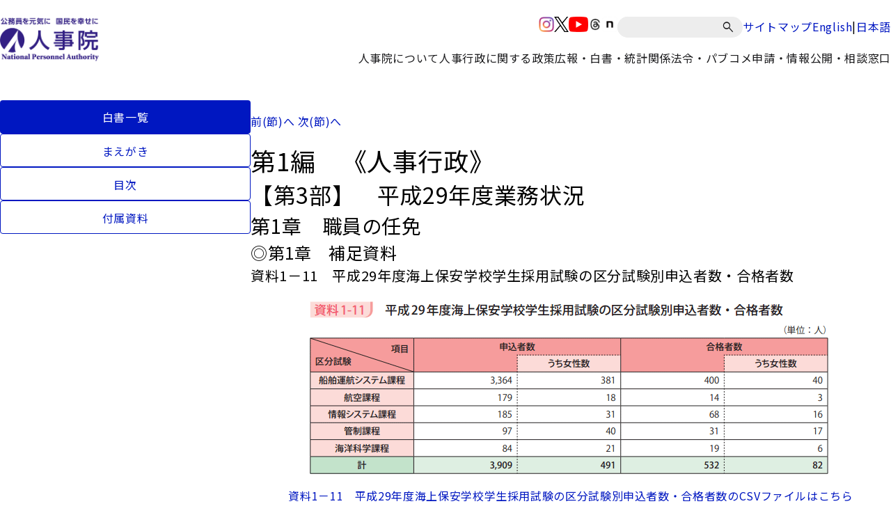

--- FILE ---
content_type: text/html
request_url: https://www.jinji.go.jp/kouho_houdo/koumuinhakusyo/hakusho/h29/1-3-01-data-11.html
body_size: 7227
content:



<!DOCTYPE html>
<html lang="ja">

<head>
<title>平成29年度　年次報告書</title>
<meta name="description" content="">
<meta name="keywords" content="人事院">
<meta charset="UTF-8">
<meta name="viewport" content="width=device-width, minimum-scale=1, initial-scale=1">
<meta http-equiv="X-UA-Compatible" content="IE=edge"/>
<meta name="format-detection" content="telephone=no">
<link rel="stylesheet" type="text/css" media="all" href="/assets/css/swiper-bundle.min.css">
<link rel="stylesheet" type="text/css" href="/assets/css/style.css">
<link rel="icon" href="/assets/images/favicon.ico">
 </head>

<body id="top">
  <noscript>このページではJavaScriptを使用しています。</noscript>
  <header class="l-header">
  <div class="l-header__inner">
    <div class="p-header">
      <div class="p-header__inner">
        <div class="p-header__logo">
          <a href="/top.html">
            <img class="p-header__image" src="/content/000000242.jpg" alt="人事院">
          </a>
        </div>
        <div class="p-header__navigation u-use--pc">
          <div class="p-header__navigation-top p-header__navigation-top-jinji">
            <div class="c-sns">
              
      <div class="c-sns__item">
      <a href="/kouho_houdo/sns/instagramiciran.html" class="c-sns__link">
        <img class="c-sns__icon" src="/content/000000273.png" alt="SNSアイコンinstagram">
      </a>
    </div>
      <div class="c-sns__item">
      <a href="/kouho_houdo/sns/twittericiran.html" class="c-sns__link">
        <img class="c-sns__icon" src="/content/000000275.png" alt="SNSアイコンX(旧twitter)">
      </a>
    </div>
      <div class="c-sns__item">
      <a href="/kouho_houdo/sns/dougaiciran.html" class="c-sns__link">
        <img class="c-sns__icon" src="/content/000000277.png" alt="SNSアイコンyoutube">
      </a>
    </div>
      <div class="c-sns__item">
      <a href="/kouho_houdo/sns/threadsiciran.html" class="c-sns__link">
        <img class="c-sns__icon" src="/content/000003417.png" alt="SNSアイコンスレッズ">
      </a>
    </div>
      <div class="c-sns__item">
      <a href="/kouho_houdo/sns/note.html" class="c-sns__link">
        <img class="c-sns__icon" src="/content/000012153.png" alt="SNSアイコンnote">
      </a>
    </div>
               </div>
            <div class="c-search">
              <form action="/result.html" class="c-search__form">
                <input type="hidden" name="cx" value="002895436132106584864:sru0aenmmrm">
                <input type="hidden" name="ie" value="UTF-8">
                <label for="q">
                    <input id="q" class="c-search__input" type="text" placeholder="" name="q" title="サイト内検索">
                </label>
                <button class="c-search__button" type="submit" aria-label="検索" name="sa"></button>
              </form>
            </div>

                        <div class="c-link">
              <a class="c-link__link" href="/sitemap.html"> サイトマップ </a>
            </div>
            <div class="c-link--separate">
              <a class="c-link__link" href="/eng.html"> English </a>
              <span class="c-link__separator">|</span>
              <a class="c-link__link" href="/top.html"> 日本語 </a>
            </div>
                      </div>
          <div class="p-header__navigation-bottom">
            <ul class="p-navigation">
                
      <li class="p-navigation__item">
               <p class="p-navigation__title js-menu-open ">人事院について</p>
      <div class="p-navigation-dropdown ">
        <div class="p-navigation-dropdown__inner">
          <div class="p-navigation-dropdown__heading">
                          <p class="p-navigation-dropdown__title">人事院について</p>
                        <button
              class="p-navigation-dropdown__close js-menu-close"
            ></button>
          </div>

          <ul class="p-navigation-dropdown__list">
                          <li class="p-navigation-dropdown__item">
                                                   <a class="p-navigation-dropdown__link" href="/syoukai/jinjiin_toha.html">
                    人事院の組織
                  </a>
                               </li>
                          <li class="p-navigation-dropdown__item">
                                                   <a class="p-navigation-dropdown__link" href="/syoukai/npa_mission-vision-value.html">
                    人事院のミッション・ビジョン・バリュー
                  </a>
                               </li>
                          <li class="p-navigation-dropdown__item">
                                                   <a class="p-navigation-dropdown__link" href="/content/000013775.pdf">
                    幹部職員名簿
                  </a>
                               </li>
                          <li class="p-navigation-dropdown__item">
                                                                    <span class="p-navigation-dropdown__link p-navigation-dropdown__parent-link" >
                    公務員研修所／地方事務局・所
                  </span>
                                  <ul class="p-navigation-dropdown__child-list">
                                      <li class="p-navigation-dropdown__child-item">
                                            <a class="p-navigation-dropdown__child-link" href="/kensyusyo.html">公務員研修所</a>
                    </li>
                                      <li class="p-navigation-dropdown__child-item">
                                            <a class="p-navigation-dropdown__child-link" href="/hokaido.html">北海道事務局</a>
                    </li>
                                      <li class="p-navigation-dropdown__child-item">
                                            <a class="p-navigation-dropdown__child-link" href="/touhoku.html">東北事務局</a>
                    </li>
                                      <li class="p-navigation-dropdown__child-item">
                                            <a class="p-navigation-dropdown__child-link" href="/jinji_kanto.html">関東事務局</a>
                    </li>
                                      <li class="p-navigation-dropdown__child-item">
                                            <a class="p-navigation-dropdown__child-link" href="/chubu.html">中部事務局</a>
                    </li>
                                      <li class="p-navigation-dropdown__child-item">
                                            <a class="p-navigation-dropdown__child-link" href="/kinki.html">近畿事務局</a>
                    </li>
                                      <li class="p-navigation-dropdown__child-item">
                                            <a class="p-navigation-dropdown__child-link" href="/chugoku.html">中国事務局</a>
                    </li>
                                      <li class="p-navigation-dropdown__child-item">
                                            <a class="p-navigation-dropdown__child-link" href="/shikoku.html">四国事務局</a>
                    </li>
                                      <li class="p-navigation-dropdown__child-item">
                                            <a class="p-navigation-dropdown__child-link" href="/kyusyu.html">九州事務局</a>
                    </li>
                                      <li class="p-navigation-dropdown__child-item">
                                            <a class="p-navigation-dropdown__child-link" href="/okinawa.html">沖縄事務所</a>
                    </li>
                                   </ul>
                               </li>
                          <li class="p-navigation-dropdown__item">
                                                   <a class="p-navigation-dropdown__link" href="/syoukai/jinjiinkaigi.html">
                    人事院会議（議事録等）
                  </a>
                               </li>
                          <li class="p-navigation-dropdown__item">
                                                   <a class="p-navigation-dropdown__link" href="/seisaku/yosan.html">
                    予算・決算
                  </a>
                               </li>
                          <li class="p-navigation-dropdown__item">
                                                   <a class="p-navigation-dropdown__link" href="/seisaku/seisakuhyoukatou/seisakuhyoka.html">
                    政策評価
                  </a>
                               </li>
                          <li class="p-navigation-dropdown__item">
                                                   <a class="p-navigation-dropdown__link" href="/seisaku/seisakuhyoukatou/sanyokai.html">
                    参与会
                  </a>
                               </li>
                          <li class="p-navigation-dropdown__item">
                                                   <a class="p-navigation-dropdown__link" href="/seisaku/seisakuhyoukatou/konwakai.html">
                    公務員問題懇話会
                  </a>
                               </li>
                          <li class="p-navigation-dropdown__item">
                                                   <a class="p-navigation-dropdown__link" href="/civilservicehrmadvisoryboard/index.html">
                    人事行政諮問会議
                  </a>
                               </li>
                          <li class="p-navigation-dropdown__item">
                                                   <a class="p-navigation-dropdown__link" href="/syoukai/jinjika-saiyo.html">
                    人事院職員採用情報
                  </a>
                               </li>
                          <li class="p-navigation-dropdown__item">
                                                   <a class="p-navigation-dropdown__link" href="/seisaku/jinji-etc.html">
                    人事院のその他取組
                  </a>
                               </li>
                          <li class="p-navigation-dropdown__item">
                                                   <a class="p-navigation-dropdown__link" href="/syoukai/map.html">
                    所在地（地図）
                  </a>
                               </li>
                       </ul>
        </div>
      </div>
       </li>
    <li class="p-navigation__item">
               <p class="p-navigation__title js-menu-open ">人事行政に関する政策</p>
      <div class="p-navigation-dropdown ">
        <div class="p-navigation-dropdown__inner">
          <div class="p-navigation-dropdown__heading">
                          <p class="p-navigation-dropdown__title">人事行政に関する政策</p>
                        <button
              class="p-navigation-dropdown__close js-menu-close"
            ></button>
          </div>

          <ul class="p-navigation-dropdown__list">
                          <li class="p-navigation-dropdown__item">
                                                   <a class="p-navigation-dropdown__link" href="/saiyo.html">
                    国家公務員の人材確保・採用試験情報
                  </a>
                               </li>
                          <li class="p-navigation-dropdown__item">
                                                   <a class="p-navigation-dropdown__link" href="/seisaku/kankoku.html">
                    人事院勧告
                  </a>
                               </li>
                          <li class="p-navigation-dropdown__item">
                                                   <a class="p-navigation-dropdown__link" href="/seisaku/iken.html">
                    意見の申出等
                  </a>
                               </li>
                          <li class="p-navigation-dropdown__item">
                                                   <a class="p-navigation-dropdown__link" href="/seisaku/koudoukihan/nationalpublicemployeescodeofconduct.html">
                    国家公務員行動規範
                  </a>
                               </li>
                          <li class="p-navigation-dropdown__item">
                                                                    <a class="p-navigation-dropdown__link p-navigation-dropdown__parent-link" href="/seisaku/ninmen.html" >
                    任用・人材育成
                  </a>
                                  <ul class="p-navigation-dropdown__child-list">
                                      <li class="p-navigation-dropdown__child-item">
                                            <a class="p-navigation-dropdown__child-link" href="/seisaku/ninmen/ninyou.html">任用、分限、国際機関派遣等</a>
                    </li>
                                      <li class="p-navigation-dropdown__child-item">
                                            <a class="p-navigation-dropdown__child-link" href="/seisaku/kouryu.html">官民人事交流</a>
                    </li>
                                      <li class="p-navigation-dropdown__child-item">
                                            <a class="p-navigation-dropdown__child-link" href="/seisaku/ninmen/kensyuu.html">研修</a>
                    </li>
                                      <li class="p-navigation-dropdown__child-item">
                                            <a class="p-navigation-dropdown__child-link" href="/seisaku/ninmen/career_onboarding.html">キャリア形成支援・オンボーディング支援</a>
                    </li>
                                   </ul>
                               </li>
                          <li class="p-navigation-dropdown__item">
                                                                    <a class="p-navigation-dropdown__link p-navigation-dropdown__parent-link" href="/seisaku/kinmu.html" >
                    勤務環境
                  </a>
                                  <ul class="p-navigation-dropdown__child-list">
                                      <li class="p-navigation-dropdown__child-item">
                                            <a class="p-navigation-dropdown__child-link" href="/seisaku/kinmu/kinmujikankyuuka.html">勤務時間・休暇</a>
                    </li>
                                      <li class="p-navigation-dropdown__child-item">
                                            <a class="p-navigation-dropdown__child-link" href="/seisaku/kinmu/chokakinmu.html">超過勤務</a>
                    </li>
                                      <li class="p-navigation-dropdown__child-item">
                                            <a class="p-navigation-dropdown__child-link" href="/seisaku/kinmu/kenkouanzen.html">健康安全</a>
                    </li>
                                      <li class="p-navigation-dropdown__child-item">
                                            <a class="p-navigation-dropdown__child-link" href="/seisaku/kinmu/harassment.html">ハラスメント防止</a>
                    </li>
                                      <li class="p-navigation-dropdown__child-item">
                                            <a class="p-navigation-dropdown__child-link" href="/seisaku/kinmu/ryouritu.html">妊娠・出産・育児・介護と仕事の両立支援</a>
                    </li>
                                      <li class="p-navigation-dropdown__child-item">
                                            <a class="p-navigation-dropdown__child-link" href="/seisaku/kinmu/jikokeihatu.html">自己啓発等休業</a>
                    </li>
                                      <li class="p-navigation-dropdown__child-item">
                                            <a class="p-navigation-dropdown__child-link" href="/seisaku/kinmu/doukou.html">配偶者同行休業</a>
                    </li>
                                      <li class="p-navigation-dropdown__child-item">
                                            <a class="p-navigation-dropdown__child-link" href="/seisaku/kinmu/fukumu_choukai.html">服務・懲戒</a>
                    </li>
                                      <li class="p-navigation-dropdown__child-item">
                                            <a class="p-navigation-dropdown__child-link" href="/seisaku/kinmu/saigaihoshou.html">災害補償</a>
                    </li>
                                      <li class="p-navigation-dropdown__child-item">
                                            <a class="p-navigation-dropdown__child-link" href="/seisaku/kinmu/shokuindantai.html">職員団体</a>
                    </li>
                                   </ul>
                               </li>
                          <li class="p-navigation-dropdown__item">
                                                                    <a class="p-navigation-dropdown__link p-navigation-dropdown__parent-link" href="/seisaku/kyuyoshogaisekkei.html" >
                    給与・生涯設計
                  </a>
                                  <ul class="p-navigation-dropdown__child-list">
                                      <li class="p-navigation-dropdown__child-item">
                                            <a class="p-navigation-dropdown__child-link" href="/seisaku/kyuyoshogaisekkei/kyuyo.html">給与制度</a>
                    </li>
                                      <li class="p-navigation-dropdown__child-item">
                                            <a class="p-navigation-dropdown__child-link" href="/seisaku/kankoku/kenkyuindex.html">研究会等</a>
                    </li>
                                      <li class="p-navigation-dropdown__child-item">
                                            <a class="p-navigation-dropdown__child-link" href="/seisaku/kankoku/ikennomoushide_index.html">級別定数等</a>
                    </li>
                                      <li class="p-navigation-dropdown__child-item">
                                            <a class="p-navigation-dropdown__child-link" href="/seisaku/kyuyoshogaisekkei/teinen.html">定年・再任用</a>
                    </li>
                                      <li class="p-navigation-dropdown__child-item">
                                            <a class="p-navigation-dropdown__child-link" href="/seisaku/kyuyoshogaisekkei/top.html">生涯設計</a>
                    </li>
                                   </ul>
                               </li>
                          <li class="p-navigation-dropdown__item">
                                                                    <a class="p-navigation-dropdown__link p-navigation-dropdown__parent-link" href="/seisaku/kouheisinsa.html" >
                    公平審査・職員相談
                  </a>
                                  <ul class="p-navigation-dropdown__child-list">
                                      <li class="p-navigation-dropdown__child-item">
                                            <a class="p-navigation-dropdown__child-link" href="/seisaku/kouheisinsa/furiekisyobun.html">不利益処分審査請求</a>
                    </li>
                                      <li class="p-navigation-dropdown__child-item">
                                            <a class="p-navigation-dropdown__child-link" href="/seisaku/kouheisinsa/gyouseisoti.html">行政措置要求</a>
                    </li>
                                      <li class="p-navigation-dropdown__child-item">
                                            <a class="p-navigation-dropdown__child-link" href="/seisaku/kouheisinsa/saigaihosyou.html">災害補償審査申立て</a>
                    </li>
                                      <li class="p-navigation-dropdown__child-item">
                                            <a class="p-navigation-dropdown__child-link" href="/seisaku/kouheisinsa/kyuyoketteisinsa.html">給与決定審査申立て</a>
                    </li>
                                      <li class="p-navigation-dropdown__child-item">
                                            <a class="p-navigation-dropdown__child-link" href="/seisaku/soudan/counseling.html">勤務条件や勤務環境等に関する相談（苦情相談）</a>
                    </li>
                                   </ul>
                               </li>
                          <li class="p-navigation-dropdown__item">
                                                   <a class="p-navigation-dropdown__link" href="/seisaku/kihonshisaku/jinjihyouka.html">
                    人事評価と評価結果の活用
                  </a>
                               </li>
                          <li class="p-navigation-dropdown__item">
                                                   <a class="p-navigation-dropdown__link" href="/rinri.html">
                    公務員倫理
                  </a>
                               </li>
                          <li class="p-navigation-dropdown__item">
                                                   <a class="p-navigation-dropdown__link" href="/seisaku/sousai.html">
                    人事院総裁賞
                  </a>
                               </li>
                          <li class="p-navigation-dropdown__item">
                                                   <a class="p-navigation-dropdown__link" href="/seisaku/seisakuhyoukatou/kenkyukai.html">
                    研究会
                  </a>
                               </li>
                          <li class="p-navigation-dropdown__item">
                                                                    <span class="p-navigation-dropdown__link p-navigation-dropdown__parent-link" >
                    その他の施策
                  </span>
                                  <ul class="p-navigation-dropdown__child-list">
                                      <li class="p-navigation-dropdown__child-item">
                                            <a class="p-navigation-dropdown__child-link" href="/seisaku/jinji-etc/chousakenkyu.html">人事行政に関する総合的調査研究</a>
                    </li>
                                      <li class="p-navigation-dropdown__child-item">
                                            <a class="p-navigation-dropdown__child-link" href="/seisaku/kihonshisaku/kyoudousankaku.html">男女共同参画</a>
                    </li>
                                      <li class="p-navigation-dropdown__child-item">
                                            <a class="p-navigation-dropdown__child-link" href="/seisaku/kihonshisaku/kokusai.html">人事行政における国際協力・外国公務員制度</a>
                    </li>
                                      <li class="p-navigation-dropdown__child-item">
                                            <a class="p-navigation-dropdown__child-link" href="/seisaku/kihonshisaku/shougaishakoyou.html">障害者雇用</a>
                    </li>
                                      <li class="p-navigation-dropdown__child-item">
                                            <a class="p-navigation-dropdown__child-link" href="/saiyo/jinji_top/ninmen/kikanngyoumu.html">非常勤職員</a>
                    </li>
                                      <li class="p-navigation-dropdown__child-item">
                                            <a class="p-navigation-dropdown__child-link" href="/seisaku/kihonshisaku/corona.html">新型コロナウイルス感染症関連</a>
                    </li>
                                      <li class="p-navigation-dropdown__child-item">
                                            <a class="p-navigation-dropdown__child-link" href="/seisaku/kihonshisaku/ichiran_hyosho.html">ワークスタイル変革取組アワード</a>
                    </li>
                                   </ul>
                               </li>
                       </ul>
        </div>
      </div>
       </li>
    <li class="p-navigation__item">
               <p class="p-navigation__title js-menu-open ">広報・白書・統計</p>
      <div class="p-navigation-dropdown ">
        <div class="p-navigation-dropdown__inner">
          <div class="p-navigation-dropdown__heading">
                          <p class="p-navigation-dropdown__title">広報・白書・統計</p>
                        <button
              class="p-navigation-dropdown__close js-menu-close"
            ></button>
          </div>

          <ul class="p-navigation-dropdown__list">
                          <li class="p-navigation-dropdown__item">
                                                                    <span class="p-navigation-dropdown__link p-navigation-dropdown__parent-link" >
                    報道
                  </span>
                                  <ul class="p-navigation-dropdown__child-list">
                                      <li class="p-navigation-dropdown__child-item">
                                            <a class="p-navigation-dropdown__child-link" href="/kouho_houdo/kisya.html">報道発表資料</a>
                    </li>
                                      <li class="p-navigation-dropdown__child-item">
                                            <a class="p-navigation-dropdown__child-link" href="/kouho_houdo/kisyakaiken.html">記者会見</a>
                    </li>
                                      <li class="p-navigation-dropdown__child-item">
                                            <a class="p-navigation-dropdown__child-link" href="/kouho_houdo/danwa.html">総裁談話</a>
                    </li>
                                   </ul>
                               </li>
                          <li class="p-navigation-dropdown__item">
                                                                    <span class="p-navigation-dropdown__link p-navigation-dropdown__parent-link" >
                    公務員白書（年次報告書）
                  </span>
                                  <ul class="p-navigation-dropdown__child-list">
                                      <li class="p-navigation-dropdown__child-item">
                                            <a class="p-navigation-dropdown__child-link" href="/kouho_houdo/koumuinhakusyo/hakusho/pdf.html">最新の白書</a>
                    </li>
                                      <li class="p-navigation-dropdown__child-item">
                                            <a class="p-navigation-dropdown__child-link" href="/kouho_houdo/koumuinhakusyo/hakusho.html">過去の白書</a>
                    </li>
                                   </ul>
                               </li>
                          <li class="p-navigation-dropdown__item">
                                                                    <span class="p-navigation-dropdown__link p-navigation-dropdown__parent-link" >
                    広報誌・業務案内
                  </span>
                                  <ul class="p-navigation-dropdown__child-list">
                                      <li class="p-navigation-dropdown__child-item">
                                            <a class="p-navigation-dropdown__child-link" href="/kouho_houdo/geppou.html">人事院月報</a>
                    </li>
                                      <li class="p-navigation-dropdown__child-item">
                                            <a class="p-navigation-dropdown__child-link" href="/kouho_houdo/pamfu.html">人事院の進める人事行政について</a>
                    </li>
                                      <li class="p-navigation-dropdown__child-item">
                                            <a class="p-navigation-dropdown__child-link" href="/oshiete.html">おしえて！人事院</a>
                    </li>
                                   </ul>
                               </li>
                          <li class="p-navigation-dropdown__item">
                                                                    <span class="p-navigation-dropdown__link p-navigation-dropdown__parent-link" >
                    学生・児童向け
                  </span>
                                  <ul class="p-navigation-dropdown__child-list">
                                      <li class="p-navigation-dropdown__child-item">
                                            <a class="p-navigation-dropdown__child-link" href="/kouho_houdo/kids.html">キッズページ</a>
                    </li>
                                      <li class="p-navigation-dropdown__child-item">
                                            <a class="p-navigation-dropdown__child-link" href="/kouho_houdo/kids/demae.html">出前授業</a>
                    </li>
                                   </ul>
                               </li>
                          <li class="p-navigation-dropdown__item">
                                                   <a class="p-navigation-dropdown__link" href="/kouho_houdo/sns.html">
                    SNS一覧
                  </a>
                               </li>
                          <li class="p-navigation-dropdown__item">
                                                   <a class="p-navigation-dropdown__link" href="/kouho_houdo/toukei.html">
                    統計情報
                  </a>
                               </li>
                          <li class="p-navigation-dropdown__item">
                                                   <a class="p-navigation-dropdown__link" href="/kouho_houdo/sankoudata.html">
                    人事行政関連データ
                  </a>
                               </li>
                       </ul>
        </div>
      </div>
       </li>
    <li class="p-navigation__item">
               <p class="p-navigation__title js-menu-open ">関係法令・パブコメ</p>
      <div class="p-navigation-dropdown ">
        <div class="p-navigation-dropdown__inner">
          <div class="p-navigation-dropdown__heading">
                          <p class="p-navigation-dropdown__title">関係法令・パブコメ</p>
                        <button
              class="p-navigation-dropdown__close js-menu-close"
            ></button>
          </div>

          <ul class="p-navigation-dropdown__list">
                          <li class="p-navigation-dropdown__item">
                                                   <a class="p-navigation-dropdown__link" href="/seisaku/kisoku.html">
                    関係法令
                  </a>
                               </li>
                          <li class="p-navigation-dropdown__item">
                                                   <a class="p-navigation-dropdown__link" href="/shinsei/pabukome.html">
                    パブリックコメント
                  </a>
                               </li>
                       </ul>
        </div>
      </div>
       </li>
    <li class="p-navigation__item">
               <p class="p-navigation__title js-menu-open ">申請・情報公開・相談窓口</p>
      <div class="p-navigation-dropdown ">
        <div class="p-navigation-dropdown__inner">
          <div class="p-navigation-dropdown__heading">
                          <p class="p-navigation-dropdown__title">申請・情報公開・相談窓口</p>
                        <button
              class="p-navigation-dropdown__close js-menu-close"
            ></button>
          </div>

          <ul class="p-navigation-dropdown__list">
                          <li class="p-navigation-dropdown__item">
                                                   <a class="p-navigation-dropdown__link" href="/shinsei/tyoutatu.html">
                    調達情報
                  </a>
                               </li>
                          <li class="p-navigation-dropdown__item">
                                                   <a class="p-navigation-dropdown__link" href="/shinsei/jyohokoukai_annai.html">
                    情報公開
                  </a>
                               </li>
                          <li class="p-navigation-dropdown__item">
                                                   <a class="p-navigation-dropdown__link" href="/shinsei/kojin.html">
                    個人情報保護
                  </a>
                               </li>
                          <li class="p-navigation-dropdown__item">
                                                   <a class="p-navigation-dropdown__link" href="/seisaku/jinji-etc/koubunsyokanri.html">
                    公文書管理
                  </a>
                               </li>
                          <li class="p-navigation-dropdown__item">
                                                                    <span class="p-navigation-dropdown__link p-navigation-dropdown__parent-link" >
                    各種相談窓口等
                  </span>
                                  <ul class="p-navigation-dropdown__child-list">
                                      <li class="p-navigation-dropdown__child-item">
                                            <a class="p-navigation-dropdown__child-link" href="/seisaku/kinmu/harassment/gaibusoudanmadoguchi.html">セクシュアル・ハラスメント相談</a>
                    </li>
                                      <li class="p-navigation-dropdown__child-item">
                                            <a class="p-navigation-dropdown__child-link" href="/seisaku/soudan/counseling.html">勤務条件や勤務環境等に関する相談（苦情相談）</a>
                    </li>
                                      <li class="p-navigation-dropdown__child-item">
                                            <a class="p-navigation-dropdown__child-link" href="/seisaku/soudan/mentlsoudan/jishibasho.html">こころの健康相談</a>
                    </li>
                                      <li class="p-navigation-dropdown__child-item">
                                            <a class="p-navigation-dropdown__child-link" href="/seisaku/jinji-etc/kouritu/kanmindata/soudan.html">データに関する相談窓口</a>
                    </li>
                                      <li class="p-navigation-dropdown__child-item">
                                            <a class="p-navigation-dropdown__child-link" href="/contact/consultation/koueki_tsuuhou.html">公益通報の受付窓口</a>
                    </li>
                                      <li class="p-navigation-dropdown__child-item">
                                            <a class="p-navigation-dropdown__child-link" href="/contact/consultation/goiken.html">国家公務員制度・人事院に対するご意見</a>
                    </li>
                                      <li class="p-navigation-dropdown__child-item">
                                            <a class="p-navigation-dropdown__child-link" href="/seisaku/jinji-etc/security_report.html">情報セキュリティインシデント報告窓口</a>
                    </li>
                                      <li class="p-navigation-dropdown__child-item">
                                            <a class="p-navigation-dropdown__child-link" href="/seisaku/soudan/womens-soudan.html">女性の健康に関する相談窓口</a>
                    </li>
                                   </ul>
                               </li>
                          <li class="p-navigation-dropdown__item">
                                                                    <a class="p-navigation-dropdown__link p-navigation-dropdown__parent-link" href="/seisaku/kouheisinsa.html" >
                    職員の不利益救済
                  </a>
                                  <ul class="p-navigation-dropdown__child-list">
                                      <li class="p-navigation-dropdown__child-item">
                                            <a class="p-navigation-dropdown__child-link" href="/seisaku/kouheisinsa/denshi_moushikomi.html">オンラインによる不服の申立て</a>
                    </li>
                                   </ul>
                               </li>
                          <li class="p-navigation-dropdown__item">
                                                   <a class="p-navigation-dropdown__link" href="/rinri/tuuho.html">
                    公務員倫理に関する相談・通報
                  </a>
                               </li>
                          <li class="p-navigation-dropdown__item">
                                                   <a class="p-navigation-dropdown__link" href="/seisaku/jinji-etc/zouyo-etsuran.html">
                    人事院職員の贈与等報告書の閲覧手続
                  </a>
                               </li>
                       </ul>
        </div>
      </div>
       </li>
               </ul>
          </div>
        </div>
        <div class="p-header__menu">
          <div class="c-menu js-sp-menu">
            <button class="c-menu__button">
              <span class="c-menu__icon-frame">
                <span class="c-menu__icon-body">
                  <span></span>
                </span>
              </span>
            </button>
          </div>
        </div>
      </div>
    </div>
  </div>
  <ul class="p-navigation p-navigation--sp">
        <li class="p-navigation__bottom">
      <div class="p-navigation__bottom-lyt">
        <div class="c-link--separate">
          <a class="c-link__link c-link__link--white" href="/eng.html"> English </a>
        </div>
      </div>
    </li>
        <li class="p-navigation__search">
      <div class="c-search">
        <form action="/result.html" class="c-search__form">
          <input type="hidden" name="cx" value="002895436132106584864:sru0aenmmrm" />
          <input type="hidden" name="ie" value="UTF-8" />
          <label for="q2">
            <input id="q2" class="c-search__input" type="text" placeholder="" name="q" />
          </label>
          <button class="c-search__button" type="submit" aria-label="検索" name="sa"></button>
        </form>
      </div>
    </li>
          <li class="p-navigation__item">
      <div class="p-navigation-dropdown">
        <div class="p-navigation-dropdown__inner">
          <div class="p-navigation-dropdown__heading js-sp-menu-toggle is-open">
                          <p class="p-navigation-dropdown__title">人事院について</p>
                        <button class="p-navigation-dropdown__close">
              <img class="p-navigation-dropdown__icon-toggle" src="data:image/svg+xml;charset=utf8,%3Csvg%20xmlns%3D%22http%3A%2F%2Fwww.w3.org%2F2000%2Fsvg%22%20height%3D%2248%22%20viewBox%3D%220%20-960%20960%20960%22%20width%3D%2248%22%20fill%3D%22%23FFF%22%3E%3Cpath%20d%3D%22M480-345%20240-585l43-43%20197%20198%20197-197%2043%2043-240%20239Z%22%2F%3E%3C%2Fsvg%3E" alt="">
            </button>
          </div>

                                 <ul class="p-navigation-dropdown__list">
                              <li class="p-navigation-dropdown__item">
                                       <a class="p-navigation-dropdown__link" href="/syoukai/jinjiin_toha.html">人事院の組織</a>
                                   </li>
                              <li class="p-navigation-dropdown__item">
                                       <a class="p-navigation-dropdown__link" href="/syoukai/npa_mission-vision-value.html">人事院のミッション・ビジョン・バリュー</a>
                                   </li>
                              <li class="p-navigation-dropdown__item">
                                       <a class="p-navigation-dropdown__link" href="/content/000013775.pdf">幹部職員名簿</a>
                                   </li>
                              <li class="p-navigation-dropdown__item">
                                                          <span class="p-navigation-dropdown__link p-navigation-dropdown__parent-link">
                      公務員研修所／地方事務局・所
                    </span>
                    
                    <ul class="p-navigation-dropdown__child-list">
                                              <li class="p-navigation-dropdown__child-item">
                          <a class="p-navigation-dropdown__child-link" href="/kensyusyo.html">
                            公務員研修所
                          </a>
                        </li>
                                              <li class="p-navigation-dropdown__child-item">
                          <a class="p-navigation-dropdown__child-link" href="/hokaido.html">
                            北海道事務局
                          </a>
                        </li>
                                              <li class="p-navigation-dropdown__child-item">
                          <a class="p-navigation-dropdown__child-link" href="/touhoku.html">
                            東北事務局
                          </a>
                        </li>
                                              <li class="p-navigation-dropdown__child-item">
                          <a class="p-navigation-dropdown__child-link" href="/jinji_kanto.html">
                            関東事務局
                          </a>
                        </li>
                                              <li class="p-navigation-dropdown__child-item">
                          <a class="p-navigation-dropdown__child-link" href="/chubu.html">
                            中部事務局
                          </a>
                        </li>
                                              <li class="p-navigation-dropdown__child-item">
                          <a class="p-navigation-dropdown__child-link" href="/kinki.html">
                            近畿事務局
                          </a>
                        </li>
                                              <li class="p-navigation-dropdown__child-item">
                          <a class="p-navigation-dropdown__child-link" href="/chugoku.html">
                            中国事務局
                          </a>
                        </li>
                                              <li class="p-navigation-dropdown__child-item">
                          <a class="p-navigation-dropdown__child-link" href="/shikoku.html">
                            四国事務局
                          </a>
                        </li>
                                              <li class="p-navigation-dropdown__child-item">
                          <a class="p-navigation-dropdown__child-link" href="/kyusyu.html">
                            九州事務局
                          </a>
                        </li>
                                              <li class="p-navigation-dropdown__child-item">
                          <a class="p-navigation-dropdown__child-link" href="/okinawa.html">
                            沖縄事務所
                          </a>
                        </li>
                                           </ul>
                                   </li>
                              <li class="p-navigation-dropdown__item">
                                       <a class="p-navigation-dropdown__link" href="/syoukai/jinjiinkaigi.html">人事院会議（議事録等）</a>
                                   </li>
                              <li class="p-navigation-dropdown__item">
                                       <a class="p-navigation-dropdown__link" href="/seisaku/yosan.html">予算・決算</a>
                                   </li>
                              <li class="p-navigation-dropdown__item">
                                       <a class="p-navigation-dropdown__link" href="/seisaku/seisakuhyoukatou/seisakuhyoka.html">政策評価</a>
                                   </li>
                              <li class="p-navigation-dropdown__item">
                                       <a class="p-navigation-dropdown__link" href="/seisaku/seisakuhyoukatou/sanyokai.html">参与会</a>
                                   </li>
                              <li class="p-navigation-dropdown__item">
                                       <a class="p-navigation-dropdown__link" href="/seisaku/seisakuhyoukatou/konwakai.html">公務員問題懇話会</a>
                                   </li>
                              <li class="p-navigation-dropdown__item">
                                       <a class="p-navigation-dropdown__link" href="/civilservicehrmadvisoryboard/index.html">人事行政諮問会議</a>
                                   </li>
                              <li class="p-navigation-dropdown__item">
                                       <a class="p-navigation-dropdown__link" href="/syoukai/jinjika-saiyo.html">人事院職員採用情報</a>
                                   </li>
                              <li class="p-navigation-dropdown__item">
                                       <a class="p-navigation-dropdown__link" href="/seisaku/jinji-etc.html">人事院のその他取組</a>
                                   </li>
                              <li class="p-navigation-dropdown__item">
                                       <a class="p-navigation-dropdown__link" href="/syoukai/map.html">所在地（地図）</a>
                                   </li>
                           </ul>
                   </div>
      </div>
    </li>
      <li class="p-navigation__item">
      <div class="p-navigation-dropdown">
        <div class="p-navigation-dropdown__inner">
          <div class="p-navigation-dropdown__heading js-sp-menu-toggle is-open">
                          <p class="p-navigation-dropdown__title">人事行政に関する政策</p>
                        <button class="p-navigation-dropdown__close">
              <img class="p-navigation-dropdown__icon-toggle" src="data:image/svg+xml;charset=utf8,%3Csvg%20xmlns%3D%22http%3A%2F%2Fwww.w3.org%2F2000%2Fsvg%22%20height%3D%2248%22%20viewBox%3D%220%20-960%20960%20960%22%20width%3D%2248%22%20fill%3D%22%23FFF%22%3E%3Cpath%20d%3D%22M480-345%20240-585l43-43%20197%20198%20197-197%2043%2043-240%20239Z%22%2F%3E%3C%2Fsvg%3E" alt="">
            </button>
          </div>

                                 <ul class="p-navigation-dropdown__list">
                              <li class="p-navigation-dropdown__item">
                                       <a class="p-navigation-dropdown__link" href="/saiyo.html">国家公務員の人材確保・採用試験情報</a>
                                   </li>
                              <li class="p-navigation-dropdown__item">
                                       <a class="p-navigation-dropdown__link" href="/seisaku/kankoku.html">人事院勧告</a>
                                   </li>
                              <li class="p-navigation-dropdown__item">
                                       <a class="p-navigation-dropdown__link" href="/seisaku/iken.html">意見の申出等</a>
                                   </li>
                              <li class="p-navigation-dropdown__item">
                                       <a class="p-navigation-dropdown__link" href="/seisaku/koudoukihan/nationalpublicemployeescodeofconduct.html">国家公務員行動規範</a>
                                   </li>
                              <li class="p-navigation-dropdown__item">
                                                          <a class="p-navigation-dropdown__link p-navigation-dropdown__parent-link" href="/seisaku/ninmen.html">
                      任用・人材育成
                    </a>
                    
                    <ul class="p-navigation-dropdown__child-list">
                                              <li class="p-navigation-dropdown__child-item">
                          <a class="p-navigation-dropdown__child-link" href="/seisaku/ninmen/ninyou.html">
                            任用、分限、国際機関派遣等
                          </a>
                        </li>
                                              <li class="p-navigation-dropdown__child-item">
                          <a class="p-navigation-dropdown__child-link" href="/seisaku/kouryu.html">
                            官民人事交流
                          </a>
                        </li>
                                              <li class="p-navigation-dropdown__child-item">
                          <a class="p-navigation-dropdown__child-link" href="/seisaku/ninmen/kensyuu.html">
                            研修
                          </a>
                        </li>
                                              <li class="p-navigation-dropdown__child-item">
                          <a class="p-navigation-dropdown__child-link" href="/seisaku/ninmen/career_onboarding.html">
                            キャリア形成支援・オンボーディング支援
                          </a>
                        </li>
                                           </ul>
                                   </li>
                              <li class="p-navigation-dropdown__item">
                                                          <a class="p-navigation-dropdown__link p-navigation-dropdown__parent-link" href="/seisaku/kinmu.html">
                      勤務環境
                    </a>
                    
                    <ul class="p-navigation-dropdown__child-list">
                                              <li class="p-navigation-dropdown__child-item">
                          <a class="p-navigation-dropdown__child-link" href="/seisaku/kinmu/kinmujikankyuuka.html">
                            勤務時間・休暇
                          </a>
                        </li>
                                              <li class="p-navigation-dropdown__child-item">
                          <a class="p-navigation-dropdown__child-link" href="/seisaku/kinmu/chokakinmu.html">
                            超過勤務
                          </a>
                        </li>
                                              <li class="p-navigation-dropdown__child-item">
                          <a class="p-navigation-dropdown__child-link" href="/seisaku/kinmu/kenkouanzen.html">
                            健康安全
                          </a>
                        </li>
                                              <li class="p-navigation-dropdown__child-item">
                          <a class="p-navigation-dropdown__child-link" href="/seisaku/kinmu/harassment.html">
                            ハラスメント防止
                          </a>
                        </li>
                                              <li class="p-navigation-dropdown__child-item">
                          <a class="p-navigation-dropdown__child-link" href="/seisaku/kinmu/ryouritu.html">
                            妊娠・出産・育児・介護と仕事の両立支援
                          </a>
                        </li>
                                              <li class="p-navigation-dropdown__child-item">
                          <a class="p-navigation-dropdown__child-link" href="/seisaku/kinmu/jikokeihatu.html">
                            自己啓発等休業
                          </a>
                        </li>
                                              <li class="p-navigation-dropdown__child-item">
                          <a class="p-navigation-dropdown__child-link" href="/seisaku/kinmu/doukou.html">
                            配偶者同行休業
                          </a>
                        </li>
                                              <li class="p-navigation-dropdown__child-item">
                          <a class="p-navigation-dropdown__child-link" href="/seisaku/kinmu/fukumu_choukai.html">
                            服務・懲戒
                          </a>
                        </li>
                                              <li class="p-navigation-dropdown__child-item">
                          <a class="p-navigation-dropdown__child-link" href="/seisaku/kinmu/saigaihoshou.html">
                            災害補償
                          </a>
                        </li>
                                              <li class="p-navigation-dropdown__child-item">
                          <a class="p-navigation-dropdown__child-link" href="/seisaku/kinmu/shokuindantai.html">
                            職員団体
                          </a>
                        </li>
                                           </ul>
                                   </li>
                              <li class="p-navigation-dropdown__item">
                                                          <a class="p-navigation-dropdown__link p-navigation-dropdown__parent-link" href="/seisaku/kyuyoshogaisekkei.html">
                      給与・生涯設計
                    </a>
                    
                    <ul class="p-navigation-dropdown__child-list">
                                              <li class="p-navigation-dropdown__child-item">
                          <a class="p-navigation-dropdown__child-link" href="/seisaku/kyuyoshogaisekkei/kyuyo.html">
                            給与制度
                          </a>
                        </li>
                                              <li class="p-navigation-dropdown__child-item">
                          <a class="p-navigation-dropdown__child-link" href="/seisaku/kankoku/kenkyuindex.html">
                            研究会等
                          </a>
                        </li>
                                              <li class="p-navigation-dropdown__child-item">
                          <a class="p-navigation-dropdown__child-link" href="/seisaku/kankoku/ikennomoushide_index.html">
                            級別定数等
                          </a>
                        </li>
                                              <li class="p-navigation-dropdown__child-item">
                          <a class="p-navigation-dropdown__child-link" href="/seisaku/kyuyoshogaisekkei/teinen.html">
                            定年・再任用
                          </a>
                        </li>
                                              <li class="p-navigation-dropdown__child-item">
                          <a class="p-navigation-dropdown__child-link" href="/seisaku/kyuyoshogaisekkei/top.html">
                            生涯設計
                          </a>
                        </li>
                                           </ul>
                                   </li>
                              <li class="p-navigation-dropdown__item">
                                                          <a class="p-navigation-dropdown__link p-navigation-dropdown__parent-link" href="/seisaku/kouheisinsa.html">
                      公平審査・職員相談
                    </a>
                    
                    <ul class="p-navigation-dropdown__child-list">
                                              <li class="p-navigation-dropdown__child-item">
                          <a class="p-navigation-dropdown__child-link" href="/seisaku/kouheisinsa/furiekisyobun.html">
                            不利益処分審査請求
                          </a>
                        </li>
                                              <li class="p-navigation-dropdown__child-item">
                          <a class="p-navigation-dropdown__child-link" href="/seisaku/kouheisinsa/gyouseisoti.html">
                            行政措置要求
                          </a>
                        </li>
                                              <li class="p-navigation-dropdown__child-item">
                          <a class="p-navigation-dropdown__child-link" href="/seisaku/kouheisinsa/saigaihosyou.html">
                            災害補償審査申立て
                          </a>
                        </li>
                                              <li class="p-navigation-dropdown__child-item">
                          <a class="p-navigation-dropdown__child-link" href="/seisaku/kouheisinsa/kyuyoketteisinsa.html">
                            給与決定審査申立て
                          </a>
                        </li>
                                              <li class="p-navigation-dropdown__child-item">
                          <a class="p-navigation-dropdown__child-link" href="/seisaku/soudan/counseling.html">
                            勤務条件や勤務環境等に関する相談（苦情相談）
                          </a>
                        </li>
                                           </ul>
                                   </li>
                              <li class="p-navigation-dropdown__item">
                                       <a class="p-navigation-dropdown__link" href="/seisaku/kihonshisaku/jinjihyouka.html">人事評価と評価結果の活用</a>
                                   </li>
                              <li class="p-navigation-dropdown__item">
                                       <a class="p-navigation-dropdown__link" href="/rinri.html">公務員倫理</a>
                                   </li>
                              <li class="p-navigation-dropdown__item">
                                       <a class="p-navigation-dropdown__link" href="/seisaku/sousai.html">人事院総裁賞</a>
                                   </li>
                              <li class="p-navigation-dropdown__item">
                                       <a class="p-navigation-dropdown__link" href="/seisaku/seisakuhyoukatou/kenkyukai.html">研究会</a>
                                   </li>
                              <li class="p-navigation-dropdown__item">
                                                          <span class="p-navigation-dropdown__link p-navigation-dropdown__parent-link">
                      その他の施策
                    </span>
                    
                    <ul class="p-navigation-dropdown__child-list">
                                              <li class="p-navigation-dropdown__child-item">
                          <a class="p-navigation-dropdown__child-link" href="/seisaku/jinji-etc/chousakenkyu.html">
                            人事行政に関する総合的調査研究
                          </a>
                        </li>
                                              <li class="p-navigation-dropdown__child-item">
                          <a class="p-navigation-dropdown__child-link" href="/seisaku/kihonshisaku/kyoudousankaku.html">
                            男女共同参画
                          </a>
                        </li>
                                              <li class="p-navigation-dropdown__child-item">
                          <a class="p-navigation-dropdown__child-link" href="/seisaku/kihonshisaku/kokusai.html">
                            人事行政における国際協力・外国公務員制度
                          </a>
                        </li>
                                              <li class="p-navigation-dropdown__child-item">
                          <a class="p-navigation-dropdown__child-link" href="/seisaku/kihonshisaku/shougaishakoyou.html">
                            障害者雇用
                          </a>
                        </li>
                                              <li class="p-navigation-dropdown__child-item">
                          <a class="p-navigation-dropdown__child-link" href="/saiyo/jinji_top/ninmen/kikanngyoumu.html">
                            非常勤職員
                          </a>
                        </li>
                                              <li class="p-navigation-dropdown__child-item">
                          <a class="p-navigation-dropdown__child-link" href="/seisaku/kihonshisaku/corona.html">
                            新型コロナウイルス感染症関連
                          </a>
                        </li>
                                              <li class="p-navigation-dropdown__child-item">
                          <a class="p-navigation-dropdown__child-link" href="/seisaku/kihonshisaku/ichiran_hyosho.html">
                            ワークスタイル変革取組アワード
                          </a>
                        </li>
                                           </ul>
                                   </li>
                           </ul>
                   </div>
      </div>
    </li>
      <li class="p-navigation__item">
      <div class="p-navigation-dropdown">
        <div class="p-navigation-dropdown__inner">
          <div class="p-navigation-dropdown__heading js-sp-menu-toggle is-open">
                          <p class="p-navigation-dropdown__title">広報・白書・統計</p>
                        <button class="p-navigation-dropdown__close">
              <img class="p-navigation-dropdown__icon-toggle" src="data:image/svg+xml;charset=utf8,%3Csvg%20xmlns%3D%22http%3A%2F%2Fwww.w3.org%2F2000%2Fsvg%22%20height%3D%2248%22%20viewBox%3D%220%20-960%20960%20960%22%20width%3D%2248%22%20fill%3D%22%23FFF%22%3E%3Cpath%20d%3D%22M480-345%20240-585l43-43%20197%20198%20197-197%2043%2043-240%20239Z%22%2F%3E%3C%2Fsvg%3E" alt="">
            </button>
          </div>

                                 <ul class="p-navigation-dropdown__list">
                              <li class="p-navigation-dropdown__item">
                                                          <span class="p-navigation-dropdown__link p-navigation-dropdown__parent-link">
                      報道
                    </span>
                    
                    <ul class="p-navigation-dropdown__child-list">
                                              <li class="p-navigation-dropdown__child-item">
                          <a class="p-navigation-dropdown__child-link" href="/kouho_houdo/kisya.html">
                            報道発表資料
                          </a>
                        </li>
                                              <li class="p-navigation-dropdown__child-item">
                          <a class="p-navigation-dropdown__child-link" href="/kouho_houdo/kisyakaiken.html">
                            記者会見
                          </a>
                        </li>
                                              <li class="p-navigation-dropdown__child-item">
                          <a class="p-navigation-dropdown__child-link" href="/kouho_houdo/danwa.html">
                            総裁談話
                          </a>
                        </li>
                                           </ul>
                                   </li>
                              <li class="p-navigation-dropdown__item">
                                                          <span class="p-navigation-dropdown__link p-navigation-dropdown__parent-link">
                      公務員白書（年次報告書）
                    </span>
                    
                    <ul class="p-navigation-dropdown__child-list">
                                              <li class="p-navigation-dropdown__child-item">
                          <a class="p-navigation-dropdown__child-link" href="/kouho_houdo/koumuinhakusyo/hakusho/pdf.html">
                            最新の白書
                          </a>
                        </li>
                                              <li class="p-navigation-dropdown__child-item">
                          <a class="p-navigation-dropdown__child-link" href="/kouho_houdo/koumuinhakusyo/hakusho.html">
                            過去の白書
                          </a>
                        </li>
                                           </ul>
                                   </li>
                              <li class="p-navigation-dropdown__item">
                                                          <span class="p-navigation-dropdown__link p-navigation-dropdown__parent-link">
                      広報誌・業務案内
                    </span>
                    
                    <ul class="p-navigation-dropdown__child-list">
                                              <li class="p-navigation-dropdown__child-item">
                          <a class="p-navigation-dropdown__child-link" href="/kouho_houdo/geppou.html">
                            人事院月報
                          </a>
                        </li>
                                              <li class="p-navigation-dropdown__child-item">
                          <a class="p-navigation-dropdown__child-link" href="/kouho_houdo/pamfu.html">
                            人事院の進める人事行政について
                          </a>
                        </li>
                                              <li class="p-navigation-dropdown__child-item">
                          <a class="p-navigation-dropdown__child-link" href="/oshiete.html">
                            おしえて！人事院
                          </a>
                        </li>
                                           </ul>
                                   </li>
                              <li class="p-navigation-dropdown__item">
                                                          <span class="p-navigation-dropdown__link p-navigation-dropdown__parent-link">
                      学生・児童向け
                    </span>
                    
                    <ul class="p-navigation-dropdown__child-list">
                                              <li class="p-navigation-dropdown__child-item">
                          <a class="p-navigation-dropdown__child-link" href="/kouho_houdo/kids.html">
                            キッズページ
                          </a>
                        </li>
                                              <li class="p-navigation-dropdown__child-item">
                          <a class="p-navigation-dropdown__child-link" href="/kouho_houdo/kids/demae.html">
                            出前授業
                          </a>
                        </li>
                                           </ul>
                                   </li>
                              <li class="p-navigation-dropdown__item">
                                       <a class="p-navigation-dropdown__link" href="/kouho_houdo/sns.html">SNS一覧</a>
                                   </li>
                              <li class="p-navigation-dropdown__item">
                                       <a class="p-navigation-dropdown__link" href="/kouho_houdo/toukei.html">統計情報</a>
                                   </li>
                              <li class="p-navigation-dropdown__item">
                                       <a class="p-navigation-dropdown__link" href="/kouho_houdo/sankoudata.html">人事行政関連データ</a>
                                   </li>
                           </ul>
                   </div>
      </div>
    </li>
      <li class="p-navigation__item">
      <div class="p-navigation-dropdown">
        <div class="p-navigation-dropdown__inner">
          <div class="p-navigation-dropdown__heading js-sp-menu-toggle is-open">
                          <p class="p-navigation-dropdown__title">関係法令・パブコメ</p>
                        <button class="p-navigation-dropdown__close">
              <img class="p-navigation-dropdown__icon-toggle" src="data:image/svg+xml;charset=utf8,%3Csvg%20xmlns%3D%22http%3A%2F%2Fwww.w3.org%2F2000%2Fsvg%22%20height%3D%2248%22%20viewBox%3D%220%20-960%20960%20960%22%20width%3D%2248%22%20fill%3D%22%23FFF%22%3E%3Cpath%20d%3D%22M480-345%20240-585l43-43%20197%20198%20197-197%2043%2043-240%20239Z%22%2F%3E%3C%2Fsvg%3E" alt="">
            </button>
          </div>

                                 <ul class="p-navigation-dropdown__list">
                              <li class="p-navigation-dropdown__item">
                                       <a class="p-navigation-dropdown__link" href="/seisaku/kisoku.html">関係法令</a>
                                   </li>
                              <li class="p-navigation-dropdown__item">
                                       <a class="p-navigation-dropdown__link" href="/shinsei/pabukome.html">パブリックコメント</a>
                                   </li>
                           </ul>
                   </div>
      </div>
    </li>
      <li class="p-navigation__item">
      <div class="p-navigation-dropdown">
        <div class="p-navigation-dropdown__inner">
          <div class="p-navigation-dropdown__heading js-sp-menu-toggle is-open">
                          <p class="p-navigation-dropdown__title">申請・情報公開・相談窓口</p>
                        <button class="p-navigation-dropdown__close">
              <img class="p-navigation-dropdown__icon-toggle" src="data:image/svg+xml;charset=utf8,%3Csvg%20xmlns%3D%22http%3A%2F%2Fwww.w3.org%2F2000%2Fsvg%22%20height%3D%2248%22%20viewBox%3D%220%20-960%20960%20960%22%20width%3D%2248%22%20fill%3D%22%23FFF%22%3E%3Cpath%20d%3D%22M480-345%20240-585l43-43%20197%20198%20197-197%2043%2043-240%20239Z%22%2F%3E%3C%2Fsvg%3E" alt="">
            </button>
          </div>

                                 <ul class="p-navigation-dropdown__list">
                              <li class="p-navigation-dropdown__item">
                                       <a class="p-navigation-dropdown__link" href="/shinsei/tyoutatu.html">調達情報</a>
                                   </li>
                              <li class="p-navigation-dropdown__item">
                                       <a class="p-navigation-dropdown__link" href="/shinsei/jyohokoukai_annai.html">情報公開</a>
                                   </li>
                              <li class="p-navigation-dropdown__item">
                                       <a class="p-navigation-dropdown__link" href="/shinsei/kojin.html">個人情報保護</a>
                                   </li>
                              <li class="p-navigation-dropdown__item">
                                       <a class="p-navigation-dropdown__link" href="/seisaku/jinji-etc/koubunsyokanri.html">公文書管理</a>
                                   </li>
                              <li class="p-navigation-dropdown__item">
                                                          <span class="p-navigation-dropdown__link p-navigation-dropdown__parent-link">
                      各種相談窓口等
                    </span>
                    
                    <ul class="p-navigation-dropdown__child-list">
                                              <li class="p-navigation-dropdown__child-item">
                          <a class="p-navigation-dropdown__child-link" href="/seisaku/kinmu/harassment/gaibusoudanmadoguchi.html">
                            セクシュアル・ハラスメント相談
                          </a>
                        </li>
                                              <li class="p-navigation-dropdown__child-item">
                          <a class="p-navigation-dropdown__child-link" href="/seisaku/soudan/counseling.html">
                            勤務条件や勤務環境等に関する相談（苦情相談）
                          </a>
                        </li>
                                              <li class="p-navigation-dropdown__child-item">
                          <a class="p-navigation-dropdown__child-link" href="/seisaku/soudan/mentlsoudan/jishibasho.html">
                            こころの健康相談
                          </a>
                        </li>
                                              <li class="p-navigation-dropdown__child-item">
                          <a class="p-navigation-dropdown__child-link" href="/seisaku/jinji-etc/kouritu/kanmindata/soudan.html">
                            データに関する相談窓口
                          </a>
                        </li>
                                              <li class="p-navigation-dropdown__child-item">
                          <a class="p-navigation-dropdown__child-link" href="/contact/consultation/koueki_tsuuhou.html">
                            公益通報の受付窓口
                          </a>
                        </li>
                                              <li class="p-navigation-dropdown__child-item">
                          <a class="p-navigation-dropdown__child-link" href="/contact/consultation/goiken.html">
                            国家公務員制度・人事院に対するご意見
                          </a>
                        </li>
                                              <li class="p-navigation-dropdown__child-item">
                          <a class="p-navigation-dropdown__child-link" href="/seisaku/jinji-etc/security_report.html">
                            情報セキュリティインシデント報告窓口
                          </a>
                        </li>
                                              <li class="p-navigation-dropdown__child-item">
                          <a class="p-navigation-dropdown__child-link" href="/seisaku/soudan/womens-soudan.html">
                            女性の健康に関する相談窓口
                          </a>
                        </li>
                                           </ul>
                                   </li>
                              <li class="p-navigation-dropdown__item">
                                                          <a class="p-navigation-dropdown__link p-navigation-dropdown__parent-link" href="/seisaku/kouheisinsa.html">
                      職員の不利益救済
                    </a>
                    
                    <ul class="p-navigation-dropdown__child-list">
                                              <li class="p-navigation-dropdown__child-item">
                          <a class="p-navigation-dropdown__child-link" href="/seisaku/kouheisinsa/denshi_moushikomi.html">
                            オンラインによる不服の申立て
                          </a>
                        </li>
                                           </ul>
                                   </li>
                              <li class="p-navigation-dropdown__item">
                                       <a class="p-navigation-dropdown__link" href="/rinri/tuuho.html">公務員倫理に関する相談・通報</a>
                                   </li>
                              <li class="p-navigation-dropdown__item">
                                       <a class="p-navigation-dropdown__link" href="/seisaku/jinji-etc/zouyo-etsuran.html">人事院職員の贈与等報告書の閲覧手続</a>
                                   </li>
                           </ul>
                   </div>
      </div>
    </li>
     </ul>
</header>

  <div class="l-breadcrumb">
    <div class="c-breadcrumb">
      <ul class="c-breadcrumb__list">
        
      </ul>
    </div>
  </div>
  
  <main class="l-content-local-navigation">
    <div class="l-content-local-navigation__double">
      <div class="l-content-local-navigation__side js-side-content">
        <div class="l-content__hakusho-button u-use--pc">
  <a href="/kouho_houdo/koumuinhakusyo/hakusho.html" class="c-link-button__saiyo">白書一覧</a>
  <a href="front.html" class="c-link-button__saiyo c-link-button--white">まえがき</a>
  <a href="body.html" class="c-link-button__saiyo c-link-button--white">目次</a>
  <a href="appmat.html" class="c-link-button__saiyo c-link-button--white">付属資料</a>
</div>

<ul class="p-side-navigation p-side-navigation--hakusho js-side-scroll">
  <li class="p-side-navigation__item is-current js-side-navigation-toggle u-use--sp">
    <span class="p-side-navigation__link--max">関連ページを見る</span>
  </li>
  <li class="p-side-navigation__item-wrapper js-side-navigation-list">
    <ul class="p-side-navigation__inner-list">
      <li class="p-side-navigation__item--button u-use--sp">
        <a class="p-side-navigation__link" href="/kouho_houdo/koumuinhakusyo/hakusho.html" class="c-link-button__saiyo">白書一覧</a>
      </li>
      <li class="p-side-navigation__item--button u-use--sp">
        <a class="p-side-navigation__link" href="front.html" class="c-link-button__saiyo c-link-button--white">まえがき</a>
      </li>
      <li class="p-side-navigation__item--button u-use--sp">
        <a class="p-side-navigation__link" href="body.html" class="c-link-button__saiyo c-link-button--white">目次</a>
      </li>
      <li class="p-side-navigation__item--button u-use--sp">
        <a class="p-side-navigation__link" href="appmat.html" class="c-link-button__saiyo c-link-button--white">付属資料</a>
      </li>
    </ul>
  </li>
</ul>

      </div>

      <div class="l-content-local-navigation__inner">
        <div class="l-content--hakusho base">
          <div id="content2">
      <p class="mainNavi">
        <a href="/kouho_houdo/koumuinhakusyo/hakusho/h29/1-3-01-data-10.html">前(節)へ</a>
        <a href="/kouho_houdo/koumuinhakusyo/hakusho/h29/1-3-01-data-12.html">次(節)へ</a>
      </p>
      <h1>第1編　《人事行政》</h1>
      <h2>【第3部】　平成29年度業務状況</h2>
      <h3>第1章　職員の任免</h3>
      <h4>◎第1章　補足資料</h4>
      <h5>資料1－11　平成29年度海上保安学校学生採用試験の区分試験別申込者数・合格者数</h5>


      <div class="entry">

        <p id="h29-1-3-shiryo1-11" class="imagebox">
          <img src="/content/900011537.gif" alt="資料1－11　平成29年度海上保安学校学生採用試験の区分試験別申込者数・合格者数"><br>
          <a href="/content/900011694.csv">資料1－11　平成29年度海上保安学校学生採用試験の区分試験別申込者数・合格者数のCSVファイルはこちら</a>
        </p>

      </div>


      <p class="mainNavi">
        <a href="/kouho_houdo/koumuinhakusyo/hakusho/h29/1-3-01-data-10.html">前(節)へ</a>
        <a href="/kouho_houdo/koumuinhakusyo/hakusho/h29/1-3-01-data-12.html">次(節)へ</a>
      </p>
      <p id="copyright" lang="en">©National Personnel Authority</p>
    </div>
        </div>
      </div>
    </div>

         <div class="l-back-to-top">
  <a href="#top" class="c-back-to-top c-back-to-top--square c-back-to-top--blue">
    <span style="display: none;">Back to top</span>
    <svg class="c-back-to-top__icon" width="14" height="16" viewBox="0 0 14 16" fill="none" xmlns="http://www.w3.org/2000/svg">
      <path fill-rule="evenodd" clip-rule="evenodd" d="M13.33 7.67L14 7L7 0L0 7L0.67 7.67L6.5 1.84L6.5 16.0001H7.5L7.5 1.84L13.33 7.67Z" fill="currentColor"/>
    </svg>
  </a>
</div>
  </main>

   <footer class="l-footer">
  <div class="l-footer__inner">
    <div class="p-footer-sns">
      <p class="p-footer-sns__heading">公式SNS</p>
      <ul class="p-footer-sns__list">
        
      <li class="p-footer-sns__item">
      <a class="p-footer-sns__link" href="/kouho_houdo/sns/instagramiciran.html">
                        <img class="p-footer-sns__icon" src="/content/000000273.png" alt="SNSアイコンinstagram">
        Instagram
      </a>
    </li>
      <li class="p-footer-sns__item">
      <a class="p-footer-sns__link" href="/kouho_houdo/sns/twittericiran.html">
                        <img class="p-footer-sns__icon" src="/content/000000276.png" alt="SNSアイコンX(旧twitter)">
        X(旧Twitter)
      </a>
    </li>
      <li class="p-footer-sns__item">
      <a class="p-footer-sns__link" href="/kouho_houdo/sns/dougaiciran.html">
                        <img class="p-footer-sns__icon" src="/content/000000277.png" alt="SNSアイコンyoutube">
        Youtube
      </a>
    </li>
      <li class="p-footer-sns__item">
      <a class="p-footer-sns__link" href="/kouho_houdo/sns/threadsiciran.html">
                        <img class="p-footer-sns__icon" src="/content/000003418.png" alt="SNSアイコンスレッズ">
        スレッズ
      </a>
    </li>
      <li class="p-footer-sns__item">
      <a class="p-footer-sns__link" href="/kouho_houdo/sns/note.html">
                        <img class="p-footer-sns__icon" src="/content/000012154.png" alt="SNSアイコンnote">
        note
      </a>
    </li>
         </ul>
    </div>

    <div class="p-footer-center">
      <ul class="p-footer-center__list">
        <li class="p-footer-center__item">
          <a class="p-footer-center__link c-under-line--white" href="/sitemap.html">
            サイトマップ
          </a>
        </li>
        <li class="p-footer-center__item">
          <a class="p-footer-center__link c-under-line--white" href="/shinsei/privacypolicy.html">
            人事院HPプライバシーポリシー
          </a>
        </li>
        <li class="p-footer-center__item has-margin-right">
          <a class="p-footer-center__link c-under-line--white" href="/policy/m365_privacy.html">
            Microsoft365利用に係るプライバシーポリシー
          </a>
        </li>
        <li class="p-footer-center__item">
          <a class="p-footer-center__link c-under-line--white" href="/kouho_houdo/sns/policy.html">
            人事院ソーシャルメディア運用方針
          </a>
        </li>
        <li class="p-footer-center__item">
          <a class="p-footer-center__link c-under-line--white" href="/shinsei/accessibility.html">
            ウェブアクセシビリティについて
          </a>
        </li>
        <li class="p-footer-center__item">
          <a class="p-footer-center__link c-under-line--white" href="/shinsei/notice.html">
            利用規約・リンク・著作権
          </a>
        </li>
        <li class="p-footer-center__item">
          <a class="p-footer-center__link c-under-line--white" href="/contact/consultation/goiken.html">
            ご意見等
          </a>
        </li>
      </ul>
    </div>

    <div class="p-footer-address__bottom">
      <div class="p-footer-address__left">
        <p class="p-footer-address__name">〒100-8913 東京都千代田区霞が関1-2-3　（<a class="p-footer-address__name-link c-under-line--white" href="/syoukai/map.html">地図</a>）<br>電話番号：03-3581-5311（代表）　法人番号2000012010002</p>
      </div>
      <div class="p-footer-address__right">
        <p class="p-footer-address__copy">Copyright 2024 National Personnel Authority</p>
      </div>
    </div>
  </div>
</footer>
  <script src="/assets/js/lib/swiper/swiper-bundle.min.js"></script>
<script src="/assets/js/common.js"></script>
<script src="/assets/js/matomo.js"></script>
</body>
</html>


--- FILE ---
content_type: text/css
request_url: https://www.jinji.go.jp/assets/css/style.css
body_size: 25353
content:
@charset "UTF-8";@import url(https://fonts.googleapis.com/css2?family=Noto+Sans+JP:wght@400;500;700&display=swap&family=Material+Symbols+Outlined:wght,FILL@300,0);a,abbr,acronym,address,applet,article,aside,audio,b,big,blockquote,body,canvas,caption,center,cite,code,dd,del,details,dfn,div,dl,dt,em,embed,fieldset,figcaption,figure,footer,form,h1,h2,h3,h4,h5,h6,header,hgroup,html,i,iframe,img,ins,kbd,label,legend,li,mark,menu,nav,object,ol,output,p,pre,q,ruby,s,samp,section,small,span,strike,strong,sub,summary,sup,table,tbody,td,tfoot,th,thead,time,tr,tt,u,ul,var,video{margin:0;padding:0;vertical-align:baseline}article,aside,details,figcaption,figure,footer,header,hgroup,menu,nav,section{display:block}ol,ul{list-style:none}blockquote,q{quotes:none}blockquote:after,blockquote:before,q:after,q:before{content:'';content:none}table{border-collapse:collapse;border-spacing:0}table,tbody,td,tfoot,th,thead,tr{vertical-align:middle}*,::after,::before{box-sizing:border-box}input,select{color:inherit;font-size:inherit;font-family:"Noto Sans JP",sans-serif;vertical-align:middle;appearance:none;-moz-appearance:none;-webkit-appearance:none;outline:0;margin:0;padding:0;border:0;border-radius:0;background:none transparent;background-clip:padding-box;outline:0}input::-ms-clear,select::-ms-clear{display:none}input::-ms-reveal,select::-ms-reveal{display:none}input::-ms-expand,select::-ms-expand{display:none}button{background:0 0;border:none;cursor:pointer}button:focus{outline:0}html{font-size:62.5%;font-weight:400;-webkit-text-size-adjust:100%;width:100%;height:100%}@media screen and (min-width:961px),print{html{min-width:100%}}body{font-size:1.6rem;font-family:"Noto Sans JP",sans-serif;letter-spacing:.04em;width:100%;height:100%;position:relative;background:#fff}@media screen and (min-width:961px),print{body{min-width:100%}}a{display:inline-block;color:#0017c1;line-height:1.7;text-decoration:none}a:hover{text-decoration:underline}p{color:#1a1a1c;font-size:1.6rem;line-height:1.7}h1{font-family:"Noto Sans JP",sans-serif}h1,h2,h3,h4,h5,h6{font-weight:500}@media screen and (min-width:961px),print{h1,h2,h3,h4,h5,h6{font-weight:400}}img{vertical-align:bottom}em{font-weight:700}.base a{text-underline-offset:5px}.base h1{font-size:3.6rem;font-weight:400;line-height:1.4;margin-block:40px 24px}.base h1:first-child{margin-top:0}@media screen and (max-width:960px){.base h1{font-size:3.2rem;font-weight:500;line-height:1.4;margin-block:40px 24px}}.base h2{font-size:3.2rem;font-weight:400;line-height:1.5;margin-block:64px 24px}@media screen and (max-width:960px){.base h2{font-size:2.8rem;font-weight:500;line-height:1.4;margin-block:64px 24px}}.base h3{font-size:2.8rem;font-weight:400;line-height:1.5;margin-block:40px 24px}@media screen and (max-width:960px){.base h3{font-size:2.4rem;font-weight:500;line-height:1.4;margin-block:40px 24px}}.base h4{font-size:2.4rem;font-weight:400;line-height:1.5;margin-block:24px 16px}@media screen and (max-width:960px){.base h4{font-size:2rem;font-weight:500;line-height:1.4;margin-block:24px 16px}}.base p{font-size:1.6rem;font-weight:400;line-height:1.7;letter-spacing:.04em;margin-bottom:20px;word-break:break-all}@media screen and (max-width:960px){.base p{margin-bottom:20px}}.base img{max-width:100%;margin-bottom:40px}@media screen and (max-width:960px){.base img{margin-bottom:40px}}.base hr{color:#949497;border-top-width:2px}.base table{text-align:left;overflow-x:scroll;border-collapse:collapse}.base table tr{height:80px}.base table th{min-width:200px;font-weight:400;padding-block:10px;padding-inline:8px;border-color:#d8d8db;background-color:#f8f8fb}.base table td{min-width:250px;padding-block:10px;padding-inline:8px;border-color:#d8d8db}.base ul{list-style:inside}.base ul li{margin-bottom:8px}.base ol{list-style:inside;list-style-type:decimal}.base ol li{margin-bottom:8px}.l-content{position:relative;width:100%}@media screen and (min-width:961px),print{.l-content__inner{width:100%;margin:0 auto}}@media screen and (min-width:961px),print{.l-content__section{width:100%;max-width:1152px;margin:0 auto;margin-bottom:104px;padding-inline:64px}}@media screen and (max-width:960px){.l-content__section{margin:0 auto;margin-bottom:64px}}.l-content__section:last-of-type{margin-bottom:0}.l-content__section.l-content__section--full{width:100%;max-width:100%;padding-inline:0}.l-content__section.is-component{padding:30px;border-top:1px solid #d8d8db}.l-content__section--bg-navy{width:100%;max-width:100%;margin-bottom:0;padding-block:64px 104px;background:#000082}@media screen and (max-width:960px){.l-content__section--bg-navy{padding-block:40px}}.l-content__section--bg-navy-rinri{margin-bottom:64px}.l-content__section--bg-about{width:100%;max-width:100%;margin-bottom:0;padding-block:64px 104px;background-size:cover;background-image:url(/assets/images/saiyonavi/saiyonavi_top_about_bg.png)}.l-content__section--pb{padding-bottom:64px}.l-content__section-inner{width:100%;max-width:1152px;margin:0 auto;padding-inline:64px}@media screen and (max-width:960px){.l-content__section-inner{padding-inline:0}}@media screen and (max-width:960px){.l-content__section-spwrap{padding-inline:16px}}.l-content__bg-image{background:url(/assets/images/bg_logo_pc.png) no-repeat top 100px right -100px/contain;padding-block:64px 40px}@media screen and (max-width:960px){.l-content__bg-image{background:url(/assets/images/bg_logo_pc.png) no-repeat bottom -100px right -100px/contain;padding-block:40px}}.l-content-banner{display:flex;align-items:center;flex-wrap:wrap;gap:32px;justify-content:space-between;margin-block:40px}@media screen and (min-width:961px),print{.l-content-banner__wrap{width:calc(50% - 32px)}}@media screen and (max-width:960px){.l-content-banner__wrap{width:100%}}@media screen and (max-width:960px){.l-content-banner{flex-direction:column}}.l-content__interview{margin-top:104px}.l-content__main-visual{margin-bottom:64px}@media screen and (min-width:961px),print{.l-content__main-visual{max-width:1152px;margin:0 auto 64px;padding-inline:64px}}.l-content__main-title{font-size:3.6rem;font-weight:400;line-height:1.4;letter-spacing:.04em;margin-bottom:40px}@media screen and (max-width:960px){.l-content__main-title{font-size:3.2rem;font-weight:500;line-height:1.5;padding-inline:16px}}.l-content__main-text{font-size:1.6rem;font-weight:400;line-height:1.7;letter-spacing:.04em}@media screen and (max-width:960px){.l-content__main-text{padding-inline:16px}}.l-content__syokai{margin-block:32px}.l-content-link-button{margin-block:32px;margin-left:auto}.l-content__hakusho-top{max-width:1152px;margin-top:40px;display:grid;grid-template-columns:repeat(2,1fr);margin:auto;gap:32px}@media screen and (max-width:960px){.l-content__hakusho-top{grid-template-columns:1fr}}@media screen and (min-width:961px),print{.l-content__hakusho-button{display:flex;flex-direction:column;justify-content:center;gap:24px;margin-bottom:40px}}.l-content__hakusho-local{display:flex;align-items:center;justify-content:flex-end;gap:16px;margin-bottom:24px}.l-content-full{background:#fff;position:relative}@media screen and (min-width:961px),print{.l-content-full{border-radius:50px}}@media screen and (max-width:960px){.l-content-full{border-radius:20px}}@media screen and (min-width:961px),print{.l-content-full__inner{padding:64px;width:100%;max-width:1152px;margin:0 auto}}@media screen and (max-width:960px){.l-content-full__inner{padding:40px 16px 80px}}@media screen and (min-width:961px),print{.l-content-full .l-content-full__content{padding:0 100px;margin-top:60px}}@media screen and (max-width:960px){.l-content-full .l-content-full__content{margin-top:50px}}.l-content-double{display:flex;-moz-column-gap:24px;column-gap:24px}@media screen and (max-width:960px){.l-content-double{display:flex;flex-direction:column}}.l-content-double__top{display:flex;align-items:flex-start;-moz-column-gap:24px;column-gap:24px;justify-content:space-between}@media screen and (max-width:960px){.l-content-double__top{display:flex;flex-direction:column}}.l-content-double__bottom{display:flex;align-items:flex-end;-moz-column-gap:24px;column-gap:24px}@media screen and (max-width:960px){.l-content-double__bottom{display:flex;flex-direction:column}}.l-content-double__border{display:flex;margin-block:32px;border:1px solid #1a1a1c}@media screen and (max-width:960px){.l-content-double__border{flex-direction:column}}.l-content-double__border-left{width:50%;padding:16px;border-right:1px solid #1a1a1c}@media screen and (max-width:960px){.l-content-double__border-left{width:100%;border-bottom:1px solid #1a1a1c;border-right:none}}.l-content-double__border-right{width:50%;padding:16px}@media screen and (max-width:960px){.l-content-double__border-right{width:100%}}.l-content-double__img{width:50%;margin:auto;margin-top:32px}.l-content-double__img--syokai{width:150%}@media screen and (max-width:960px){.l-content-double__img--syokai{width:50%;margin:auto}}.l-content-double__img-img{margin-bottom:32px;height:250px;width:auto}.l-content-double__link{margin-block:32px;padding-bottom:32px;border-bottom:1px solid #1a1a1c}.l-content-local-navigation{background:#fff;position:relative}@media screen and (min-width:961px),print{.l-content-local-navigation{border-radius:50px}}@media screen and (max-width:960px){.l-content-local-navigation{border-radius:20px}}@media screen and (min-width:961px),print{.l-content-local-navigation__double{display:flex;position:relative;max-width:1528px;margin:0 auto}}.l-content-local-navigation__side{margin-block:104px;padding-inline:64px 40px}@media screen and (max-width:960px){.l-content-local-navigation__side{margin-block:0;padding-inline:0;position:sticky;width:100%;top:0;left:0;z-index:1}}@media screen and (max-width:960px){.l-content-local-navigation__side--saiyonavi{top:85px}}@media screen and (min-width:961px),print{.l-content-local-navigation__inner{padding-block:104px 64px;padding-inline:40px 64px;width:100%;margin:0 auto}}@media screen and (max-width:960px){.l-content-local-navigation__inner{padding:104px 16px 80px}}@media screen and (max-width:960px){.l-content-local-navigation__inner--sp{padding:104px 0 80px}}@media screen and (min-width:961px),print{.l-content-local-navigation__inner .c-heading-lv1__title:first-child{margin-top:0}}.l-content-local-navigation__navigation{display:flex;align-items:center;justify-content:center;flex-wrap:wrap;-moz-column-gap:60px;column-gap:60px;row-gap:24px;margin-bottom:40px}@media screen and (max-width:960px){.l-content-local-navigation__navigation{margin-block:40px;flex-direction:column;align-items:flex-start}}.l-content-local-navigation__calendar-link{display:grid;grid-template-columns:repeat(6,1fr);-moz-column-gap:60px;column-gap:60px;row-gap:24px}@media screen and (max-width:960px){.l-content-local-navigation__calendar-link{grid-template-columns:1fr;row-gap:16px}}.l-content-saiyo{background:#fff;position:relative}@media screen and (min-width:961px),print{.l-content-saiyo{border-radius:50px}}@media screen and (max-width:960px){.l-content-saiyo{border-radius:20px}}@media screen and (min-width:961px),print{.l-content-saiyo__double{display:grid;grid-template-columns:1fr 1fr;gap:32px}}@media screen and (max-width:960px){.l-content-saiyo__double{display:grid;grid-template-columns:1fr;gap:32px}}@media screen and (min-width:961px),print{.l-content-saiyo__double--mt{display:grid;grid-template-columns:1fr 1fr;gap:32px;margin-top:40px}}@media screen and (max-width:960px){.l-content-saiyo__double--mt{display:grid;grid-template-columns:repeat(1fr);gap:32px;margin-top:40px}}.l-content-saiyo__double-tokki img{height:auto}@media screen and (min-width:961px),print{.l-content-saiyo__double-tokki{display:grid;grid-template-columns:1fr 9fr;gap:32px;margin-top:32px}}@media screen and (max-width:960px){.l-content-saiyo__double-tokki{display:grid;grid-template-columns:minmax(75px,1fr) minmax(50%,82vw);gap:32px}}@media screen and (max-width:960px){.l-content-saiyo__double--sp{display:flex;flex-direction:column;gap:32px;align-items:center}}.l-content-saiyo__double--sp img{margin-bottom:0}.l-content-saiyo__introduce{text-align:center}.l-content-saiyo__introduce-img{width:auto;max-height:320px}@media screen and (min-width:961px),print{.l-content-saiyo__inner{padding-block:64px;padding-inline:64px;width:100%;max-width:1152px;margin:0 auto}}@media screen and (max-width:960px){.l-content-saiyo__inner{padding:40px 16px 80px}}.l-footer{background:#1a1a1c}.l-footer__inner{width:100%;max-width:1152px;margin:0 auto;padding-block:100px 30px;padding-inline:40px}@media screen and (max-width:960px){.l-footer__inner{padding:35px 16px 60px}}.l-footer__link-btn{width:205px;margin:auto;margin-bottom:40px}.l-footer-saiyo__inner{background-color:#0017c1;width:100%;margin:0 auto;padding-block:100px 30px;padding-inline:40px}@media screen and (max-width:960px){.l-footer-saiyo__inner{padding:35px 10px 60px}}.l-form-content{margin-bottom:32px}.l-form-2colum{display:flex;flex-wrap:wrap;align-items:flex-start;-moz-column-gap:32px;column-gap:32px}@media screen and (max-width:960px){.l-form-2colum{flex-direction:column;align-items:flex-start}}.l-form-2colum--button{display:flex;-moz-column-gap:32px;column-gap:32px;justify-content:center}@media screen and (max-width:960px){.l-form-2colum--button{flex-direction:column;align-items:center;row-gap:32px}}.l-form-2colum-data{display:flex;flex-wrap:wrap;align-items:flex-start;-moz-column-gap:32px;column-gap:32px;margin-bottom:16px}@media screen and (max-width:960px){.l-form-2colum-data{flex-direction:column}}.l-form-2colum .p-form{margin-bottom:0}.l-form__title{font-size:1.8rem;margin-bottom:16px}.l-back-to-top{position:absolute;bottom:0;right:40px}@media screen and (max-width:960px){.l-back-to-top{right:10px}}.l-breadcrumb{margin-left:64px;margin-bottom:24px}@media screen and (max-width:960px){.l-breadcrumb{margin-left:16px}}.l-breadcrumb--saiyonavi{padding-top:115px}@media screen and (max-width:960px){.l-breadcrumb--saiyonavi{padding-top:85px}}.l-breadcrumb--saiyonavi a{color:#264af4}.c-text-left{text-align:left}.c-text-center{text-align:center}.c-text-right{text-align:right}.c-text-bold{font-weight:700}.c-text{margin-bottom:40px}.c-text-small{font-size:1.4rem}.c-text-large{font-size:2rem}.c-text-component{font-size:2.4rem;font-weight:500;margin-block:3rem}.c-text-indent{padding-left:1.7rem;text-indent:-1.5rem}.c-text-indent-long{text-indent:-2.7em;padding-left:3em}.c-text-inline{display:inline}.c-sns{display:flex;align-items:center;-moz-column-gap:25px;column-gap:25px}.c-sns__link{display:block}.c-sns__icon{max-height:22px;width:auto}.c-search{display:flex}.c-search__form{display:flex;justify-content:space-between;align-items:center;overflow:hidden;border-radius:25px;background-color:#ededed}@media screen and (max-width:960px){.c-search__form{width:100%;border-radius:4px}}.c-search__input{padding:5px 5px 5px 15px;border:none;background-color:#ededed}@media screen and (min-width:961px),print{.c-search__input{width:145px;height:30px}}@media screen and (max-width:960px){.c-search__input{height:40px}}.c-search__button{position:relative;display:flex;justify-content:center;align-items:center;width:35px;height:30px;border:none;background-color:transparent;cursor:pointer}.c-search__button::after{content:'\e8b6';font-family:"Material Symbols Outlined";font-size:2rem;color:#1a1a1c;font-weight:500;position:absolute;top:calc(50%);left:4px;transform:translateY(-50%)}@media screen and (max-width:960px){.c-search__button::after{font-size:2.8rem;left:0}}.c-list{list-style:inside}.c-list-number{list-style:inside;list-style-type:decimal}.c-list__item{margin-bottom:8px}.c-link__link{display:block;color:#0017c1}.c-link__link:hover{color:#000082;text-decoration:underline;text-underline-offset:5px;text-decoration-thickness:from-font}.c-link__link:focus{outline:2px solid #d18d0f;border-radius:4px}.c-link__link--white{position:relative;display:inline-block;color:#fff}.c-link__link--white::after{content:"";position:absolute;bottom:0;right:0;width:100%;height:1px;background:#fff}.c-link__separator{display:block;margin-inline:12px}.c-link__separator--white{position:relative;color:#fff}.c-link--separate{display:flex}.c-link-list{margin-bottom:64px}.c-link-list__inner-text{margin-block:24px}.c-link-list__inner-list{display:grid;grid-template-columns:repeat(2,1fr);gap:32px}@media screen and (max-width:960px){.c-link-list__inner-list{grid-template-columns:1fr}}.c-link-list__border-wrap{margin-bottom:24px;border-bottom:1px solid #1a1a1c}.c-link-list__title{position:relative;display:flex;align-items:center;font-size:2.8rem;margin-bottom:24px}@media screen and (max-width:960px){.c-link-list__title{font-size:2.4rem}}.c-link-list__text{font-size:1.4rem;margin-bottom:24px}.c-link-button{position:relative;display:flex;align-items:center;width:100%;height:88px;padding-inline:16px 40px;font-size:1.6rem;color:#fff;line-height:1.7;background:#0017c1;border-radius:4px}.c-link-button:hover{background:#000082}.c-link-button-common{padding:16px 32px 16px 16px;height:48px;display:block;line-height:1;white-space:nowrap;overflow:hidden;text-overflow:ellipsis}.c-link-button-width{width:205px}.c-link-button-width__large{max-width:100%;width:300px}.c-link-button::after{font-family:"Material Symbols Outlined";content:'\e941';font-size:20px;position:absolute;top:50%;right:16px;transform:translateY(-50%)}.c-link-button:active,.c-link-button:hover{background:#000082;text-decoration:none}.c-link-button:focus{outline:2px solid #d18d0f;outline-offset:2px}.c-link-button.is-disable{background:#949497;cursor:initial}.c-link-button__saiyo{width:100%;padding:16px 16px 16px 16px;cursor:pointer;text-align:center;height:48px;display:block;white-space:nowrap;overflow:hidden;text-overflow:ellipsis;font-size:1.6rem;color:#fff;line-height:1;background:#0017c1;border-radius:4px;word-break:break-all}.c-link-button__saiyo:active,.c-link-button__saiyo:hover{background:#000082;text-decoration:none}.c-link-button__saiyo:focus{outline:2px solid #d18d0f;outline-offset:2px}.c-link-button__saiyo.is-disable{background:#949497;cursor:initial}.c-link-button__saiyo--sinki{position:relative}.c-link-button__saiyo--sinki::after{content:"\f090";font-family:"Material Symbols Outlined";font-size:20px;position:absolute;top:50%;right:16px;transform:translateY(-50%)}.c-link-button__modal{position:relative;width:100%;padding:16px 32px 16px 16px;text-align:center;height:48px;display:block;white-space:nowrap;overflow:hidden;text-overflow:ellipsis;font-size:1.6rem;color:#fff;line-height:1;background:#0017c1;border-radius:4px;word-break:break-all;font-family:inherit}.c-link-button__modal::after{content:"\e89e";font-family:"Material Symbols Outlined";font-size:20px;position:absolute;top:50%;right:16px;transform:translateY(-50%)}.c-link-button__modal:active,.c-link-button__modal:hover{background:#000082;text-decoration:none}.c-link-button__modal:focus{outline:2px solid #d18d0f;outline-offset:2px}.c-link-button__modal.is-disable{background:#949497;cursor:initial}.c-link-button--external{padding:36px 26px 36px 8px;font-size:1.6rem;color:#0017c1;line-height:1.7;background:#fff;border:1px solid #0017c1}@media screen and (max-width:960px){.c-link-button--external{padding-right:30px}}.c-link-button--external:hover{background:#e8f1fe}.c-link-button--external::after{font-family:"Material Symbols Outlined";content:'\e3e0';font-size:20px;position:absolute;top:50%;right:8px;transform:translateY(-50%)}.c-link-button--external-small{padding:15px 32px 16px 16px;height:48px;display:block;line-height:1;white-space:nowrap;overflow:hidden;text-overflow:ellipsis}.c-link-button--white{color:#0017c1;background:#fff;border:1px solid #0017c1}.c-link-button--white:hover{background:#e8f1fe}.c-link-button__banner{margin:104px auto 0;display:flex;gap:32px;flex-direction:column}@media screen and (min-width:961px),print{.c-link-button__banner{display:grid;grid-template-columns:repeat(2,1fr)}}.c-link-button__banner-top{padding-bottom:64px}.c-link-button--light{background-color:#264af4}.c-link-button--webkit{overflow:hidden;display:-webkit-box;text-overflow:ellipsis;-webkit-box-orient:vertical;-webkit-line-clamp:3}.c-link-button-saiyonavi{position:relative;display:block;padding-block:16px;padding-inline:16px 40px;font-size:1.6rem;line-height:1;background:#fff;border:1px solid #264af4;border-radius:4px}@media screen and (max-width:960px){.c-link-button-saiyonavi{margin:0 16px}}.c-link-button-saiyonavi:hover{background-color:#e8f1fe;text-decoration:none}.c-link-button-saiyonavi::after{font-family:"Material Symbols Outlined";content:'\e941';font-size:20px;position:absolute;top:50%;right:16px;transform:translateY(-50%)}.c-link-button-saiyonavi:active,.c-link-button-saiyonavi:hover{background-color:#e8f1fe}.c-link-button-saiyonavi:focus{outline:2px solid #d18d0f;outline-offset:2px}.c-link-button-saiyonavi.is-disable{background:#949497;cursor:initial}.c-link-button-saiyonavi p{margin:0}.c-link-button-saiyonavi__title{color:#264af4;font-size:2rem}.c-link-button-saiyonavi__text{overflow:hidden;display:-webkit-box;text-overflow:ellipsis;-webkit-box-orient:vertical;-webkit-line-clamp:2}.c-button{width:256px;padding:16px;font-size:1.6rem;font-weight:700;color:#fff;background:#0017c1;border:none;border-radius:8px;cursor:pointer}.c-button:active,.c-button:hover{background:#000082}.c-button:focus{outline:2px solid #d18d0f;outline-offset:2px}.c-button.is-disable{background:#949497;cursor:initial}.c-button--secondary{width:256px;padding:16px;font-size:1.6rem;font-weight:700;color:#0017c1;background:0 0;border:1px solid #0017c1;border-radius:8px;cursor:pointer}.c-button--secondary:active,.c-button--secondary:hover{color:#000082;background:#e8f1fe}.c-button--secondary:focus{background:0 0;outline:2px solid #d18d0f;outline-offset:2px}.c-button--secondary.is-disable{color:#949497;border-color:#949497;cursor:initial}.c-button--secondary.is-disable:hover{background:0 0}.c-button--tertiary{width:256px;padding:16px;font-size:1.6rem;font-weight:700;color:#0017c1;background:0 0;border:none;border-radius:8px;text-decoration:underline;cursor:pointer}.c-button--tertiary:active,.c-button--tertiary:hover{color:#000082}.c-button--tertiary:focus{background:0 0;outline:2px solid #d18d0f;outline-offset:2px}.c-button--tertiary.is-disable{color:#949497;border-color:#949497;cursor:initial}.c-button--tertiary.is-disable:hover{background:0 0}.c-back-to-top{position:relative;display:block;width:56px;height:56px;color:var(--icon-color);background:var(--icon-bg);border:1px solid var(--icon-bg);border-radius:var(--border-radius);outline:0}.c-back-to-top--circle{--border-radius:50%}.c-back-to-top--square{--border-radius:4px 4px 0 0}.c-back-to-top--blue{--icon-color:#FFFFFF;--icon-bg:#0017C1;--hover-bg:#000082}.c-back-to-top--lightblue{--icon-color:#FFFFFF;--icon-bg:#264af4;--hover-bg:#000082}.c-back-to-top--white{--icon-color:#000082;--icon-bg:#FFFFFF;--hover-bg:#E8F1FE}.c-back-to-top__icon{position:absolute;top:50%;left:50%;transform:translate(-50%,-50%)}.c-back-to-top:active,.c-back-to-top:hover{color:var(--icon-color);background-color:var(--hover-bg);border-color:#000082}.c-back-to-top:focus{border:2px solid #d18d0f}.c-breadcrumb{display:flex}@media screen and (min-width:961px),print{.c-breadcrumb ul{display:flex}}.c-breadcrumb li{color:#1a1a1c;font-size:1.4rem;font-weight:500;position:relative}@media screen and (min-width:961px),print{.c-breadcrumb li{padding-right:15px;margin-right:10px}}@media screen and (max-width:960px){.c-breadcrumb li{display:inline;padding-right:15px;margin-right:10px}}.c-breadcrumb li::after{content:'';position:absolute;display:inline-block;background:url("data:image/svg+xml;charset=utf8,%3Csvg%20xmlns%3D%22http%3A%2F%2Fwww.w3.org%2F2000%2Fsvg%22%20width%3D%227%22%20height%3D%2212%22%20viewBox%3D%220%200%207%2012%22%20fill%3D%22none%22%3E%3Crect%20x%3D%221.06055%22%20width%3D%228%22%20height%3D%221.5%22%20transform%3D%22rotate(45%201.06055%200)%22%20fill%3D%22%23222222%22%2F%3E%3Crect%20x%3D%226.71777%22%20y%3D%225.65674%22%20width%3D%228%22%20height%3D%221.5%22%20transform%3D%22rotate(135%206.71777%205.65674)%22%20fill%3D%22%23222222%22%2F%3E%3C%2Fsvg%3E") no-repeat;width:7px;height:12px;top:5px;right:0}.c-breadcrumb li:last-child{margin-right:0;padding-right:0}.c-breadcrumb li:last-child::after,.c-breadcrumb li:last-child::before{content:none}.c-breadcrumb a{text-decoration:none;font-size:1.4rem;line-height:1;position:relative}.c-breadcrumb a::after{position:absolute;bottom:-5px;left:0;content:'';width:100%;height:1px;background:#0017c1;opacity:0}.c-breadcrumb a:hover::after{opacity:1}.c-form-text{padding:15px;margin-bottom:8px;border:1px solid #1a1a1c;border-radius:6px;max-width:100%;width:300px}.c-form-text--short{width:150px}.c-form-text--long{width:500px}.c-form-text:focus{border:1px solid #d18d0f}.c-form-text.is-error{border:2px solid #ec0000;margin-bottom:0}.c-form-text:disabled{background:#f1f1f4;border:1px solid #949497}.c-form-textarea{font-family:"Noto Sans JP",sans-serif;display:block;width:100%;min-height:120px;padding:15px;border:1px solid #1a1a1c;border-radius:6px;outline:0}@media screen and (min-width:961px),print{.c-form-textarea{min-width:320px}}.c-form-textarea:focus{border:1px solid #d18d0f}.c-form-textarea.is-error{border:2px solid #ec0000}.c-form-textarea:disabled{background:#f1f1f4;border:1px solid #949497}.c-form-select{position:relative;display:grid}.c-form-select::after{font-family:"Material Symbols Outlined";font-size:2.4rem;content:'\e5cf';position:absolute;display:inline-block;width:24px;height:24px;top:0;bottom:0;right:15px;margin:auto;pointer-events:none}.c-form-select__select{padding:15px;border:1px solid #1a1a1c;border-radius:6px;cursor:pointer}.c-form-select__select:focus{border:1px solid #d18d0f}.c-form-select__select.is-error{border:2px solid #ec0000}.c-form-select__select:disabled{color:#949497;background:#f1f1f4;border:1px solid #949497;cursor:initial}.c-form-radio__radio{display:none}.c-form-radio__radio:checked+.c-form-radio__label{outline:2px solid #0017c1}.c-form-radio__radio:checked+.c-form-radio__label::before{border:1px solid #0017c1}.c-form-radio__radio:checked+.c-form-radio__label::after{opacity:1}.c-form-radio__radio.is-error+.c-form-radio__label{border:none;outline:2px solid #ec0000}.c-form-radio__radio.is-error+.c-form-radio__label::before{border:1px solid #ec0000}.c-form-radio__radio:disabled+.c-form-radio__label{background:#f1f1f4;border:1px solid #949497;cursor:initial}.c-form-radio__radio:disabled+.c-form-radio__label::before{border:1px solid #949497}.c-form-radio__radio:disabled+.c-form-radio__label p{color:#949497}.c-form-radio__label{width:100%;display:inline-block;line-height:1;border:1px solid #1a1a1c;border-radius:5px;position:relative}@media screen and (min-width:961px),print{.c-form-radio__label{padding:10px 30px 10px 75px;cursor:pointer}}@media screen and (max-width:960px){.c-form-radio__label{padding:10px 20px 10px 65px}}.c-form-radio__label.is-selected{background:#0017c1}.c-form-radio__label::after,.c-form-radio__label::before{content:'';position:absolute;display:inline-block;border-radius:50%;top:1px;bottom:0;margin:auto}.c-form-radio__label::before{width:20px;height:20px;border:1px solid #1a1a1c}@media screen and (min-width:961px),print{.c-form-radio__label::before{left:30px}}@media screen and (max-width:960px){.c-form-radio__label::before{left:20px}}.c-form-radio__label::after{width:10px;height:10px;background:#0017c1;opacity:0}@media screen and (min-width:961px),print{.c-form-radio__label::after{left:35px}}@media screen and (max-width:960px){.c-form-radio__label::after{left:25px}}.c-form-radio__detail{color:#626264;font-size:1.2rem}.c-form-radio:not(:last-of-type){margin-bottom:10px}.c-checkbox__label{display:inline-flex;align-items:center}@media screen and (min-width:961px),print{.c-checkbox__label{cursor:pointer}}.c-checkbox__input{width:0;margin:0;opacity:0}.c-checkbox__input:checked+.c-checkbox__dummy::before{opacity:1}.c-checkbox__input:checked+.c-checkbox__dummy::after{opacity:1}.c-checkbox__input:disabled+.c-checkbox__dummy{border:1px solid #949497;cursor:initial}.c-checkbox__input:disabled~.c-checkbox__text{color:#949497;cursor:initial}.c-checkbox__dummy{display:block;width:16px;height:16px;border-radius:2px;border:1px solid #1a1a1c;position:relative}.c-checkbox__dummy::after,.c-checkbox__dummy::before{content:'';position:absolute;display:inline-block;opacity:0}.c-checkbox__dummy::before{top:50%;left:-1px;transform:translateY(-50%);width:16px;height:16px;background-color:#0017c1;border-radius:2px;border:1px solid #666464}.c-checkbox__dummy::after{top:2px;left:2px;transform:rotate(-45deg);width:10px;height:6px;border-bottom:2px solid #fff;border-left:2px solid #fff;opacity:0}.c-checkbox__text{display:inline-block;line-height:1;margin-left:10px}.c-checkbox.is-error .c-checkbox__dummy{border-color:#ec0000}.c-checkbox.is-error .c-checkbox__text{color:#ec0000}.c-form-number{padding:15px;width:75px;border:1px solid #1a1a1c;border-radius:6px;max-width:100%}.c-form-number__unit{padding:4px}.c-form-number:focus{border:1px solid #d18d0f}.c-form-number.is-error{border:2px solid #ec0000}.c-form-number:disabled{background:#f1f1f4;border:1px solid #949497}.c-heading-lv1{position:relative}@media screen and (min-width:961px),print{.c-heading-lv1{margin-bottom:64px}}@media screen and (max-width:960px){.c-heading-lv1{margin-bottom:24px;padding-inline:16px}}.c-heading-lv1__sub{position:relative}@media screen and (min-width:961px),print{.c-heading-lv1__sub{margin-bottom:64px}}@media screen and (max-width:960px){.c-heading-lv1__sub{margin-bottom:24px}}.c-heading-lv1__link-label{position:absolute;top:50%;right:0;transform:translateY(-50%);padding-block:8px;padding-inline:16px 32px;color:#fff;background:#0017c1;border-radius:4px}@media screen and (max-width:960px){.c-heading-lv1__link-label{right:10px}}.c-heading-lv1__link-label:hover{background:#000082}.c-heading-lv1__link-label::after{position:absolute;right:8px;content:'\e5cc';font-family:"Material Symbols Outlined";font-size:16px}.c-heading-lv1__link-label:active,.c-heading-lv1__link-label:hover{background:#000082;text-decoration:none}.c-heading-lv1__link-label:focus{outline:2px solid #d18d0f;outline-offset:2px}.c-heading-lv1__link-label.is-disable{background:#949497;cursor:initial}.c-heading-lv1__link-label--white{position:absolute;top:50%;right:0;transform:translateY(-50%);padding-block:8px;padding-inline:16px 32px;color:#0017c1;background:#fff;border:1px solid #264af4;border-radius:4px}@media screen and (max-width:960px){.c-heading-lv1__link-label--white{right:10px}}.c-heading-lv1__link-label--white:hover{background-color:#e8f1fe;text-decoration:none}.c-heading-lv1__link-label--white::after{position:absolute;right:8px;content:'\e5cc';font-family:"Material Symbols Outlined";font-size:16px}.c-heading-lv1__link-label--white:active,.c-heading-lv1__link-label--white:hover{border-color:#000082}.c-heading-lv1__link-label--white:focus{outline:2px solid #d18d0f;outline-offset:2px}.c-heading-lv1__link-label--white.is-disable{background:#949497;cursor:initial}.c-heading-lv1__link-label--light{background-color:#264af4}.c-heading-lv1__title{margin-block:40px 24px}@media screen and (min-width:961px),print{.c-heading-lv1__title{font-weight:400;font-size:36px}}@media screen and (max-width:960px){.c-heading-lv1__title{font-weight:500;font-size:32px}}@media screen and (min-width:961px),print{.c-heading-lv1__text{font-weight:400;font-size:3.6rem;line-height:1.4;margin:-7.2px 0 -7.2px 0}}@media screen and (max-width:960px){.c-heading-lv1__text{font-weight:500;font-size:3.2rem;line-height:1.5;margin:-8px 0 -8px 0}}.c-heading-lv1__text--white{color:#fff}.c-heading-lv1-flex{display:flex;flex-wrap:wrap;align-items:center;justify-content:space-between;row-gap:32px}@media screen and (min-width:961px),print{.c-heading-lv1-flex{margin-bottom:64px}}@media screen and (max-width:960px){.c-heading-lv1-flex{margin-bottom:24px;padding-inline:16px}}.c-heading-lv1-flex__link-label{position:relative;padding-block:8px;padding-inline:16px 32px;color:#fff;background:#0017c1;border-radius:4px}.c-heading-lv1-flex__link-label:hover{background:#000082}.c-heading-lv1-flex__link-label::after{position:absolute;right:8px;content:'\e5cc';font-family:"Material Symbols Outlined";font-size:16px}.c-heading-lv1-flex__link-label:active,.c-heading-lv1-flex__link-label:hover{background:#000082;text-decoration:none}.c-heading-lv1-flex__link-label:focus{outline:2px solid #d18d0f;outline-offset:2px}.c-heading-lv1-flex__link-label.is-disable{background:#949497;cursor:initial}.c-heading-lv1-flex__link-label--white{position:relative;padding-block:8px;padding-inline:16px 32px;color:#0017c1;background:#fff;border:1px solid #264af4;border-radius:4px}.c-heading-lv1-flex__link-label--white:hover{background-color:#e8f1fe;text-decoration:none}.c-heading-lv1-flex__link-label--white::after{position:absolute;right:8px;content:'\e5cc';font-family:"Material Symbols Outlined";font-size:16px}.c-heading-lv1-flex__link-label--white:active,.c-heading-lv1-flex__link-label--white:hover{border-color:#000082}.c-heading-lv1-flex__link-label--white:focus{outline:2px solid #d18d0f;outline-offset:2px}.c-heading-lv1-flex__link-label--white.is-disable{background:#949497;cursor:initial}.c-heading-lv1-flex__link-label--light{background-color:#264af4}.c-heading-lv2{margin:64px 0 40px}@media screen and (min-width:961px),print{.c-heading-lv2__text{font-weight:400;font-size:3.2rem;line-height:1.5;margin:-8px 0 -8px 0}}@media screen and (max-width:960px){.c-heading-lv2__text{font-weight:500;font-size:2.8rem;line-height:1.5;margin:-7px 0 -7px 0}}.c-heading-lv2__link{display:block}@media screen and (min-width:961px),print{.c-heading-lv2__link{font-weight:400;font-size:3.2rem;line-height:1.5;margin:-8px 0 -8px 0}}@media screen and (max-width:960px){.c-heading-lv2__link{font-weight:500;font-size:2.8rem;line-height:1.5;margin:-7px 0 -7px 0}}.c-heading-lv2--sub{margin-top:0;margin-bottom:40px;overflow:hidden;display:-webkit-box;-webkit-box-orient:vertical;-webkit-line-clamp:2}.c-heading-lv3{margin:40px 0 40px}.c-heading-lv3__text{font-weight:700}@media screen and (min-width:961px),print{.c-heading-lv3__text{font-weight:400;font-size:2.8rem;line-height:1.5;margin:-7px 0 -7px 0}}@media screen and (max-width:960px){.c-heading-lv3__text{font-weight:500;font-size:2.4rem;line-height:1.5;margin:-6px 0 -6px 0}}.c-heading-lv3--grid{margin-bottom:0}.c-heading-lv4{margin:40px 0 24px}@media screen and (min-width:961px),print{.c-heading-lv4__text{font-weight:400;font-size:2.4rem;line-height:2;margin:-12px 0 -12px 0}}@media screen and (max-width:960px){.c-heading-lv4__text{font-weight:500;font-size:2rem;line-height:2.25;margin:-12.5px 0 -12.5px 0}}.c-heading-lv4--mb{margin-bottom:32px}.c-columns{--xs-gap:1.5rem;--sm-gap:2rem;--md-gap:3.2rem;--col-width:auto;--gap-default:var(--gap, var(--md-gap));display:flex;flex-wrap:wrap;row-gap:32px}@media screen and (min-width:961px),print{.c-columns{margin:0 calc(var(--gap-default)/-2)}}.c-columns--col-2{--col-width:50%}@media screen and (max-width:960px){.c-columns--col-2{--col-width:100%}}.c-columns--col-2-sp-scroll{--col-width:50%}@media screen and (max-width:960px){.c-columns--col-2-sp-scroll{--col-width:75%}}.c-columns--col-3{--col-width:calc(100% / 3)}@media screen and (max-width:960px){.c-columns--col-3{--col-width:100%}}.c-columns--col-4{--col-width:25%}.c-columns--col-4 .c-columns__item{min-width:256px}.c-columns__item{width:var(--col-width);flex:0 0 var(--col-width);padding:0 calc(var(--gap-default)/2)}@media screen and (max-width:960px){.c-columns__item:not(:last-of-type){margin-bottom:32px}}@media screen and (max-width:960px){.c-columns.is-sp-overflow-auto{flex-wrap:nowrap;overflow:auto}}.c-card__photo{margin-bottom:16px}@media screen and (max-width:960px){.c-card__photo{margin-bottom:8px}}.c-card__photo img{border-radius:12px}.c-card__body{display:flex;flex-direction:column;justify-content:space-between}.c-card__body--subgrid{display:flex;flex-direction:column;justify-content:space-between}.c-card__text{width:100%;display:-webkit-box;margin-bottom:16px}@media screen and (max-width:960px){.c-card__text{margin-bottom:8px}}.c-card__text--subgrid{width:100%;margin-top:-16px;margin-bottom:24px}.c-card__link-button{position:relative;width:var(--button-width);min-width:120px;padding:13px 16px;font-size:1.4rem;color:#fff;line-height:1;background:#0017c1;border-radius:4px}.c-card__link-button--half{--button-width:50%}@media screen and (min-width:961px),print{.c-card__link-button--half{--icon-position-right:16px}}@media screen and (max-width:960px){.c-card__link-button--half{--icon-position-right:6px}}.c-card__link-button--short{--button-width:30%;--icon-position-right:6px}.c-card__link-button:hover{background:#000082;text-decoration:none}.c-card__link-button::after{font-family:"Material Symbols Outlined";content:'\e941';font-size:20px;position:absolute;top:50%;right:var(--icon-position-right);transform:translateY(-50%)}.c-card__link-button::before{content:\e5cb;font-size:24px}.c-card__link-button:active,.c-card__link-button:hover{background:#000082}.c-card__link-button:focus{outline:2px solid #d18d0f;outline-offset:2px}.c-card__link-button.is-disable{background:#949497;cursor:initial}.c-card--subgrid{display:grid;grid-template-rows:subgrid;grid-row:span 4}.c-card-saiyonavi__link{color:#fff}.c-card-saiyonavi__link:hover{text-decoration:none}.c-card-saiyonavi__link:hover .c-card-saiyonavi__body{background-color:#000082}.c-card-saiyonavi__photo img{border-radius:12px 12px 0 0}.c-card-saiyonavi__body{background-color:#264af4;padding:16px;display:flex;justify-content:space-between;align-items:center;height:92px}.c-card-saiyonavi__text{width:100%;color:#fff;overflow:hidden;display:-webkit-box;text-overflow:ellipsis;-webkit-box-orient:vertical;-webkit-line-clamp:2}.c-card-saiyonavi__text:hover{text-decoration:none}.c-card-simple{height:100%;padding:24px;background:#fff;border-radius:4px}@media screen and (max-width:960px){.c-card-simple{padding:15px}}.c-card-simple__title{position:relative;font-size:2rem;color:#0017c1;margin-bottom:16px}@media screen and (max-width:960px){.c-card-simple__title{font-size:1.6rem;margin-bottom:16px}}.c-card-simple__link{position:relative;width:100%;overflow:hidden;display:-webkit-box;-webkit-box-orient:vertical;padding-left:16px}.c-card-simple__link::before{position:absolute;top:0;left:0;content:"\e5cc";font-family:"Material Symbols Outlined";font-size:1.6rem}.c-card-simple__link:hover{text-decoration:underline;text-underline-offset:5px}.c-menu{display:flex;align-items:center;justify-content:center;width:100%;height:100%}.c-menu__button{display:flex;flex-direction:column;align-items:center;justify-content:center;padding:3px 11px;background:#fff;border:1px solid #0017c1;border-radius:2px}.c-menu__icon-frame{width:20px;padding:.2rem 0 .3rem}.c-menu__icon-body{display:block;position:relative;width:20px;height:3rem}.c-menu__icon-body span,.c-menu__icon-body::after,.c-menu__icon-body::before{display:block;position:absolute;top:0;bottom:0;left:0;right:0;width:100%;height:2px;margin:auto;background:#0017c1;transition:all .3s}.c-menu__icon-body::before{content:"";transform:translateY(-8px)}.c-menu__icon-body::after{content:"";transform:translateY(8px)}.c-menu.is-open .c-menu__icon-body::before{transform:rotate(-45deg)}.c-menu.is-open .c-menu__icon-body span{opacity:0}.c-menu.is-open .c-menu__icon-body::after{transform:rotate(45deg)}.c-news{display:flex}@media screen and (max-width:960px){.c-news{flex-direction:column}}.c-news:hover{text-decoration:none}.c-news:hover .c-news__description{text-decoration:underline;text-underline-offset:5px;color:#000082}.c-news__date{min-width:165px}@media screen and (min-width:961px),print{.c-news__date{padding:16px}}@media screen and (max-width:960px){.c-news__date{margin-bottom:8px}}@media screen and (min-width:961px),print{.c-news__detail-wrap{padding:16px 8px}}.c-news__description{margin-bottom:8px;color:#0017c1;word-break:break-all}@media screen and (max-width:960px){.c-news__description{width:100%;overflow:hidden;display:-webkit-box;text-overflow:ellipsis;-webkit-box-orient:vertical;-webkit-line-clamp:2}}.c-news__label{display:inline-block;padding:6px 8px;line-height:1;background:#dbdbdb;border-radius:4px}.c-news--no-link{display:flex}@media screen and (max-width:960px){.c-news--no-link{flex-direction:column}}.c-news--no-link .c-news__description{color:#1a1a1c}.c-modal{opacity:0;pointer-events:none;position:fixed;top:0;left:0;z-index:100;display:flex;align-items:center;width:100%;height:100dvh;background-color:rgba(0,0,0,.5);transition:.5s}.c-modal__inner{position:relative;width:70%;height:80vh;margin:auto;padding:32px;border-radius:16px;background-color:#fff}.c-modal__inner h3{margin-block:8px 24px}@media screen and (max-width:960px){.c-modal__inner{width:90%}}.c-modal__close{width:100%;position:absolute;top:2%;right:2%}.c-modal__content{max-height:83%;overflow:hidden;overflow-y:scroll}.c-modal-bottom{height:0;opacity:0;transition:.5s;margin-top:16px;overflow:hidden;background-color:#dbdbdb}.c-modal-bottom-text{margin-bottom:32px}.js-modal{opacity:1;pointer-events:all;transition:.5s}.js-modal-bottom{height:auto;opacity:1;transition:.5s;padding:16px}.js-modal-open{overflow:hidden}.c-event-calendar{display:flex}.c-event-calendar:active,.c-event-calendar:hover{color:#000082;background:#e8f1fe}.c-event-calendar:focus{background:0 0;outline:2px solid #d18d0f;outline-offset:2px}@media screen and (max-width:960px){.c-event-calendar{flex-direction:column}}.c-event-calendar__date{min-width:165px}@media screen and (min-width:961px),print{.c-event-calendar__date{padding:16px}}@media screen and (max-width:960px){.c-event-calendar__date{margin-bottom:16px}}@media screen and (min-width:961px),print{.c-event-calendar__detail-wrap{padding:16px 8px}}.c-event-calendar__description{margin-bottom:8px;word-break:break-all}@media screen and (min-width:961px),print{.c-event-calendar__description{width:100%;overflow:hidden;display:-webkit-box;text-overflow:ellipsis;-webkit-box-orient:vertical;-webkit-line-clamp:1}}@media screen and (max-width:960px){.c-event-calendar__description{width:100%;overflow:hidden;display:-webkit-box;text-overflow:ellipsis;-webkit-box-orient:vertical;-webkit-line-clamp:3}}.c-event-calendar__limit{display:inline-block;padding:6px 8px;line-height:1;color:#ec0000;background:#fff;border:1px solid #ec0000;margin-bottom:8px;word-break:break-all}@media screen and (max-width:960px){.c-event-calendar__limit{margin-bottom:16px}}.c-event-calendar__schedule{margin-bottom:8px;word-break:break-all}@media screen and (max-width:960px){.c-event-calendar__schedule{margin-bottom:16px}}.c-event-calendar__area{margin-bottom:8px;word-break:break-all}@media screen and (max-width:960px){.c-event-calendar__area{margin-bottom:16px}}.c-event-card{display:grid;grid-template-columns:repeat(4,1fr)}@media screen and (max-width:960px){.c-event-card{grid-template-columns:1fr}}.c-event-card-wrap{padding:16px;cursor:pointer}.c-event-card-wrap:active,.c-event-card-wrap:hover{text-decoration:none;color:#000082;background:#e8f1fe}.c-event-card__lable{display:inline-block;color:#264af4;border:1px solid #264af4;background-color:#fff;padding:0 8px;margin-bottom:16px}.c-event-card__text{word-break:break-all;margin-bottom:16px;overflow:hidden;display:-webkit-box;text-overflow:ellipsis;-webkit-box-orient:vertical;-webkit-line-clamp:3}.c-event-card__area-title{font-weight:500}.c-event-card__area-text{margin-bottom:16px}.c-event-card__data-title{font-weight:500}.c-event-card__data-text{margin-bottom:16px}.c-event-card__limit{color:#1a1a1c}.c-event-card__limit-title{font-weight:500}.c-event-card__limit-text{margin-bottom:16px}.c-event-table{overflow:auto}.c-event-table__inner{text-align:center;overflow-x:scroll;border-collapse:collapse}.c-event-table a{color:#264af4}.c-event-table img{width:50%}.c-event-table tr{width:100%}.c-event-table th{min-width:340px;font-weight:400;padding:16px;border:1px solid #d8d8db}.c-event-table th div{display:flex;align-items:center;justify-content:space-around}.c-event-table td{min-width:340px;padding:16px;width:calc(100% / 3);border:1px solid #d8d8db}.c-anchor-link__list{margin-left:24px;position:relative;margin-bottom:24px}@media screen and (max-width:960px){.c-anchor-link__list{margin-bottom:16px}}.c-anchor-link__list a{text-decoration:none}.c-anchor-link__list-item{color:#0017c1}.c-anchor-link__list::before{content:"\e7cd";color:#0017c1;font-family:"Material Symbols Outlined";font-size:1.6rem;position:absolute;top:calc(50%);left:-23px;transform:translateY(-50%)}@media screen and (min-width:961px),print{.c-block{display:grid;grid-template-columns:repeat(2,1fr);-moz-column-gap:32px;column-gap:32px;word-break:break-all}}@media screen and (max-width:960px){.c-block{display:flex;flex-direction:column;padding-inline:16px}}.c-block__inner{display:grid;margin-bottom:32px}@media screen and (min-width:961px),print{.c-block__inner{grid-template-rows:subgrid;grid-row:span 2}}.c-block__text{margin-bottom:16px}.c-block__link{margin-bottom:16px}.c-block__link--list-style{display:list-item;margin-left:26px}.c-under-line:hover{color:#000082;text-decoration:underline;text-underline-offset:5px;text-decoration-thickness:from-font}.c-under-line--short:hover{color:#000082;text-decoration:underline;text-underline-offset:1px;text-decoration-thickness:from-font}.c-under-line--white{color:#fff}.c-under-line--white:hover{text-decoration:underline;text-underline-offset:5px}.c-under-line--light{color:#264af4}.c-under-line--light:hover{color:#000082;text-decoration:underline;text-underline-offset:5px;text-decoration-thickness:from-font}.p-header{padding-inline:64px}@media screen and (max-width:960px){.p-header{padding-inline:16px}}.p-header__inner{display:flex;align-items:center;justify-content:space-between;height:120px}@media screen and (max-width:960px){.p-header__inner{height:85px}}@media screen and (max-width:960px){.p-header__logo{width:calc(100% - 93px)}}.p-header__logo a:focus{outline:2px solid #d18d0f;outline-offset:2px}@media screen and (max-width:960px){.p-header__logo-saiyonavi{display:flex;align-items:center;margin-right:16px}}.p-header__image{max-width:142px}.p-header__image--saiyonavi:first-child{max-width:142px;padding-right:20px}@media screen and (max-width:960px){.p-header__image--saiyonavi{max-width:122px}}@media screen and (max-width:960px){.p-header__navigation{display:flex;flex-direction:column}}.p-header__navigation-top{display:flex;align-items:center;justify-content:flex-end;-moz-column-gap:45px;column-gap:45px;margin-bottom:16px}@media screen and (max-width:960px){.p-header__navigation-top{order:2}}.p-header__navigation-top-jinji{justify-content:flex-end}@media screen and (min-width:961px),print{.p-header .p-header__menu{display:none}}.js-saiyo-header-fixed{position:fixed;top:0;width:100%;background-color:#fff;z-index:3}.p-navigation{display:flex}@media screen and (min-width:961px),print{.p-navigation{justify-content:flex-end;-moz-column-gap:40px;column-gap:40px}}@media screen and (max-width:960px){.p-navigation__item{margin-bottom:40px}}.p-navigation__title{color:#1a1a1c}@media screen and (min-width:961px),print{.p-navigation__title{position:relative;cursor:pointer}.p-navigation__title:hover{text-decoration:underline;text-underline-offset:2px;text-decoration-thickness:from-font}}@media screen and (max-width:960px){.p-navigation__title{color:#fff}}.p-navigation__title.is-open::before{content:'';position:absolute;bottom:-12px;left:50%;transform:translateX(-50%);z-index:2;width:0;height:0;border-style:solid;border-width:0 9.5px 10px 9.5px;border-color:transparent transparent #000082 transparent}.p-navigation__title--saiyonavi.is-open::before{border-color:transparent transparent #264af4 transparent}.p-navigation__link--black{color:#1a1a1c}@media screen and (max-width:960px){.p-navigation__search{text-align:center;margin:24px 16px}}@media screen and (max-width:960px){.p-navigation__bottom{padding-inline:16px}}@media screen and (max-width:960px){.p-navigation__bottom-lyt:not(:last-of-type){margin-bottom:16px}}.p-navigation--sp{display:none}@media screen and (max-width:960px){.p-navigation--sp{position:absolute;top:85px;left:0;right:0;display:none;flex-direction:column;padding-bottom:24px;background:#000082;z-index:2}.p-navigation--sp.is-open{display:block}}@media screen and (min-width:961px),print{.p-navigation-dropdown{display:none;position:absolute;top:105px;left:0;right:0;background:#000082;z-index:2;font-size: 1.4rem;}}.p-navigation-dropdown--light{background-color:#264af4}.p-navigation-dropdown__inner{max-width:1152px;margin:0 auto;padding:16px}@media screen and (max-width:960px){.p-navigation-dropdown__inner{padding:0 16px}}.p-navigation-dropdown__heading{display:flex;margin-bottom:8px}@media screen and (max-width:960px){.p-navigation-dropdown__heading{align-items:flex-end;margin-bottom:24px}}.p-navigation-dropdown__heading.is-open+.p-navigation-dropdown__list{overflow:hidden;height:auto;padding-block:8px;opacity:1;visibility:visible;transition:opacity .1s,visibility .1s,height .1s}.p-navigation-dropdown__heading.is-open .p-navigation-dropdown__close .p-navigation-dropdown__icon-toggle{transform:rotate(180deg)}.p-navigation-dropdown__title{flex:1;font-size:2rem;color:#fff}.p-navigation-dropdown__title:hover{text-decoration:underline;text-underline-offset:5px;text-decoration-thickness:from-font}.p-navigation-dropdown__close{position:relative}@media screen and (min-width:961px),print{.p-navigation-dropdown__close::after{font-family:"Material Symbols Outlined";content:'\e5cd';font-size:36px;position:absolute;top:50%;right:0;transform:translateY(-50%);color:#fff}}@media screen and (max-width:960px){.p-navigation-dropdown__close{display:flex;justify-content:center;align-items:flex-end;width:32px;height:32px;border-bottom:3px solid #fff;transition:.3s}}@media screen and (max-width:960px){.p-navigation-dropdown__icon-toggle{width:32px;height:32px;transition:.3s}}@media screen and (min-width:961px),print{.p-navigation-dropdown__list{display:flex;flex-direction:column;flex-wrap:wrap;row-gap:0;width:100%;height:375px}}@media screen and (max-width:960px){.p-navigation-dropdown__list{visibility:hidden;height:0;opacity:0;padding-top:0;padding-bottom:0;margin-inline:16px}}.p-navigation-dropdown__list--tall{height:490px}@media screen and (max-width:960px){.p-navigation-dropdown__item{margin-bottom:16px}}.p-navigation-dropdown__link{position:relative;color:#fff;line-height: 1.6;}@media screen and (max-width:960px){.p-navigation-dropdown__link{text-decoration-line:underline;text-decoration-color:#fff;text-underline-offset:.3em;}}.p-navigation-dropdown__link:hover{text-decoration:underline;text-underline-offset:5px;text-decoration-thickness:from-font}@media screen and (max-width:960px){span.p-navigation-dropdown__parent-link{text-decoration-line:none;}}@media screen and (max-width:960px){span.p-navigation-dropdown__parent-link:hover{text-decoration:none;}}.p-navigation-dropdown__parent-link{margin-bottom:0}.p-navigation-dropdown__child-item{margin-bottom:0}.p-navigation-dropdown__child-link{position:relative;color:#fff;margin-left:1.8em;text-decoration:none;line-height:1.6;}@media screen and (max-width:960px){.p-navigation-dropdown__child-link{text-decoration-line:underline;text-decoration-color:#fff;text-underline-offset:.3em;}}.p-navigation-dropdown__child-link:hover{text-decoration:none}@media screen and (max-width:960px){.p-navigation-dropdown__child-link:hover{text-decoration-line:underline;}}.is-open+.p-navigation-dropdown{display:block}.p-navigation-saiyo{display:flex}@media screen and (min-width:961px),print{.p-navigation-saiyo{justify-content:flex-end;-moz-column-gap:40px;column-gap:40px}}@media screen and (max-width:960px){.p-navigation-saiyo__item{max-width:1152px;margin:0 auto;padding:0 16px;margin:24px 16px}}.p-navigation-saiyo__link{position:relative}@media screen and (min-width:961px),print{.p-navigation-saiyo__link{color:#1a1a1c}.p-navigation-saiyo__link:hover{color:#000082;text-decoration:none}.p-navigation-saiyo__link:hover::after{content:"";position:absolute;bottom:0;right:0;width:100%;height:1px;background:#000082}}@media screen and (max-width:960px){.p-navigation-saiyo__link{position:relative;color:#fff}.p-navigation-saiyo__link::after{content:"";position:absolute;bottom:0;right:0;width:100%;height:1px;background:#fff}.p-navigation-saiyo__link:hover{text-decoration:none}.p-navigation-saiyo__link:hover::after{content:"";position:absolute;bottom:0;right:0;width:100%;height:1px;background:#fff}}.p-navigation-saiyo__link.is-open::before{content:'';position:absolute;bottom:-12px;left:50%;transform:translateX(-50%);width:0;height:0;border-style:solid;border-width:0 9.5px 10px 9.5px;border-color:transparent transparent #000082 transparent}@media screen and (max-width:960px){.p-navigation-saiyo__bottom{padding-inline:16px;margin:24px 16px}}@media screen and (max-width:960px){.p-navigation-saiyo__bottom-lyt{margin-bottom:16px}}@media screen and (max-width:960px){.p-navigation-saiyo__bottom-lyt--lg{margin-block:64px}}.p-local-navigation__list{display:flex;-moz-column-gap:1px;column-gap:1px}@media screen and (max-width:960px){.p-local-navigation__list{flex-direction:column;-moz-column-gap:initial;column-gap:initial}}.p-local-navigation__item{width:25%;border:1px solid #626264}@media screen and (max-width:960px){.p-local-navigation__item{width:100%;border-inline:none}}.p-local-navigation__link{position:relative;display:flex;align-items:center;padding:23px;color:#fff;background:#0017c1}.p-local-navigation__link::after{content:'\e5db';font-family:"Material Symbols Outlined";font-size:20px;position:absolute;top:50%;right:23px;transform:translateY(-50%)}.p-local-navigation__link:hover{background:#000082;text-decoration:none}.p-local-navigation__link:focus{outline:2px solid #625741;outline-offset:2px}.p-local-navigation__icon{width:24px;height:24px;margin-right:6px}.p-local-navigation-saiyonavi__list{display:flex;flex-wrap:wrap;gap:1px}@media screen and (max-width:960px){.p-local-navigation-saiyonavi__list{flex-direction:column;-moz-column-gap:initial;column-gap:initial}}.p-local-navigation-saiyonavi__item{width:calc(25% - 1px);border:1px solid #626264}@media screen and (max-width:960px){.p-local-navigation-saiyonavi__item{width:100%;border-inline:none}}.p-local-navigation-saiyonavi__link{position:relative;display:flex;align-items:center;padding:23px;color:#fff;background:#264af4}.p-local-navigation-saiyonavi__link:hover{background:#000082;text-decoration:none}.p-local-navigation-saiyonavi__link:focus{outline:2px solid #d18d0f;outline-offset:2px}.p-local-navigation-saiyonavi__icon{width:24px;height:24px;margin-right:6px}.p-global-navigation{padding:70px 64px;background:#f1f1f4}@media screen and (max-width:960px){.p-global-navigation{padding:30px 16px}}.p-global-navigation__list{display:grid;grid-template-columns:repeat(5,minmax(100px,200px));justify-content:center;gap:20px}@media screen and (max-width:960px){.p-global-navigation__list{grid-template-columns:repeat(2,1fr)}}.p-global-navigation__item{width:100%}.p-global-navigation__link{display:block}.p-global-navigation__link:focus{outline:2px solid #d18d0f;outline-offset:2px}.p-top-slider{overflow:hidden}.p-top-slider__inner{position:relative}@media screen and (min-width:961px),print{.p-top-slider__inner{width:960px;margin:0 auto}}@media screen and (max-width:960px){.p-top-slider__inner{width:100%}}.p-top-slider__swiper{overflow:visible!important}.p-top-slider__link{display:inline-block;width:100%;height:100%;border-radius:20px}.p-top-slider__link:hover{text-decoration:none}.p-top-slider__select{position:relative;display:flex}@media screen and (min-width:961px),print{.p-top-slider__select{height:50px}}@media screen and (max-width:960px){.p-top-slider__select{height:50px;width:calc(100% - 40px);margin-inline:auto}}.p-top-slider__image{-o-object-fit:fill;object-fit:fill}.p-top-slider .swiper-wrapper{width:100%;margin-bottom:10px}.p-top-slider .swiper-slide{height:auto}.p-top-slider .swiper-slide-next,.p-top-slider .swiper-slide-prev{opacity:.5}.p-top-slider .swiper-pagination{position:absolute;display:flex;align-items:center;flex-wrap:wrap;width:100%;max-width:200px;max-width:276px;z-index:1}@media screen and (min-width:961px),print{.p-top-slider .swiper-pagination{top:50%;bottom:0;left:50%;transform:translate(-50%,-50%);-moz-column-gap:25px;column-gap:25px;row-gap:10px}}@media screen and (max-width:960px){.p-top-slider .swiper-pagination{top:50%;bottom:0;left:0;transform:translateY(-50%);-moz-column-gap:10px;column-gap:10px;row-gap:10px}}.p-top-slider .swiper-pagination.is-center{justify-content:center}.p-top-slider .swiper-pagination .swiper-pagination-bullet{width:50px;height:3px;border-radius:0;background:#949497;opacity:1;margin:0!important}@media screen and (max-width:960px){.p-top-slider .swiper-pagination .swiper-pagination-bullet{width:20px}}.p-top-slider .swiper-pagination .swiper-pagination-bullet.swiper-pagination-bullet-active{background:#0017c1}.p-top-slider--decoration{height:auto;position:relative}.p-top-slider--decoration:hover::after{content:"";width:100%;height:100%;position:absolute;top:0;left:0;z-index:6;background-color:#fff;opacity:.5}.p-top-slider-player{position:absolute;display:flex;cursor:pointer;z-index:1}@media screen and (min-width:961px),print{.p-top-slider-player{left:680px;width:100%;max-width:125px;height:50px;bottom:0}}@media screen and (max-width:960px){.p-top-slider-player{right:0;width:100%;max-width:125px;height:50px;bottom:0}}.p-top-slider-player__btn{position:relative;width:30px;height:100%;margin-right:32px}.p-top-slider-player__btn::before{content:'';display:inline-block;position:absolute;top:50%;left:0;transform:translateY(-50%);width:30px;height:30px}@media screen and (min-width:961px),print{.p-top-slider-player__btn::before{width:34px;height:34px}}@media screen and (max-width:960px){.p-top-slider-player__btn::before{width:26px;height:26px}}.p-top-slider-player__btn.is-stopped::before{background:url("data:image/svg+xml;charset=utf8,%3Csvg%20xmlns%3D%22http%3A%2F%2Fwww.w3.org%2F2000%2Fsvg%22%20width%3D%2213%22%20height%3D%2214%22%20viewBox%3D%220%200%2013%2014%22%20fill%3D%22none%22%3E%3Crect%20width%3D%224%22%20height%3D%2214%22%20fill%3D%22%230017C1%22%2F%3E%3Crect%20x%3D%226%22%20width%3D%224%22%20height%3D%2214%22%20fill%3D%22%230017C1%22%2F%3E%3C%2Fsvg%3E") no-repeat;background-size:100%}.p-top-slider-player__btn.is-started::before{background:url("data:image/svg+xml;charset=utf8,%3Csvg%20xmlns%3D%22http%3A%2F%2Fwww.w3.org%2F2000%2Fsvg%22%20width%3D%2218%22%20height%3D%2220%22%20viewBox%3D%220%200%2022%2022%22%20fill%3D%22%230017C1%22%3E%20%3Cpath%20d%3D%22M%200.63969921%2C19.970141%20V%20-0.02985869%20L%2018.639699%2C9.970141%20Z%22%2F%3E%3C%2Fsvg%3E") no-repeat;background-size:100%}.p-top-slider-player__btn span{top:0;left:0;width:44px;height:44px;margin:0;padding:0;display:block;position:absolute;z-index:-1;text-indent:-9999px}.p-top-slider-player__btn.is-stopped-player__stop{display:block}.p-top-slider-player__btn.is-started-player__start{display:block}.p-top-slider-player__stop{display:none}@media screen and (min-width:961px),print{.p-top-slider-player__stop{width:44px;height:44px}}@media screen and (max-width:960px){.p-top-slider-player__stop{width:30px;height:30px}}.p-top-slider-player__start{display:none}@media screen and (min-width:961px),print{.p-top-slider-player__start{width:44px;height:44px}}@media screen and (max-width:960px){.p-top-slider-player__start{width:30px;height:30px}}.swiper-button-next,.swiper-button-prev{position:relative;inset:0;width:24px;height:50px;margin:0;color:#0017c1}.swiper-button-prev{margin-right:24px}.swiper-button-next::after,.swiper-button-prev::after{font-size:24px;font-weight:600}@media screen and (max-width:960px){.p-top-link-list{padding-inline:16px}}.p-top-link-list__list{display:grid;grid-template-columns:repeat(4,1fr);gap:24px}@media screen and (max-width:960px){.p-top-link-list__list{grid-template-columns:repeat(2,1fr);gap:24px}}@media screen and (max-width:960px){.p-top-link-list__list--column{grid-template-columns:1fr;gap:24px}}.p-information{padding:24px;border:1px solid #ec0000;border-radius:8px}@media screen and (max-width:960px){.p-information{margin-inline:8px}}.p-information__heading{display:flex;color:#ec0000}.p-information__icon{flex-shrink:0;margin-top:6px}.p-information__title{margin-bottom:8px;font-size:2rem;font-weight:500;line-height:1.5;color:#ec0000}.p-information__description{color:#ec0000}.p-table{overflow-x:auto}.p-table table{text-align:left;overflow-x:scroll;border-collapse:collapse}.p-table table tr{height:80px}.p-table table th{min-width:200px;font-weight:400;padding-block:24px;padding-inline:16px;border:1px solid #d8d8db;background-color:#f8f8fb}.p-table table td{min-width:250px;padding-block:24px;padding-inline:16px;border:1px solid #d8d8db}.p-details-item:nth-child(2){background-color:#f5f4f9}.p-details__title{display:block;cursor:pointer;color:#264af4;padding:16px 8px}.p-details__title::-webkit-details-marker{display:none}.p-details__text{padding:0 8px 16px}.p-pagenation{display:flex;gap:20px}.p-pagenation__item{flex-shrink:0;width:48px;height:48px}.p-pagenation__item.is-blank,.p-pagenation__item.is-current{display:flex;align-items:center;flex:0;width:100%;border:none}.p-pagenation__item.has-no-links{display:grid;place-content:center;color:#fff;background-color:#949497;border-radius:50%}.p-pagenation__link{display:grid;place-content:center;width:100%;height:100%;border:1px solid #d8d8db;border-radius:50%;outline:0}.p-pagenation__link:active,.p-pagenation__link:hover{color:#000082;background-color:#e8f1fe;border-color:#0017c1;text-decoration:none}.p-pagenation__link:focus{background-color:transparent;border:2px solid #d18d0f}.p-form{max-width:100%;margin-bottom:24px}.p-form__head{display:flex;align-items:baseline;gap:8px;margin-bottom:5px}.p-form__label{font-size:1.4rem}.p-form__required{font-size:1.2rem;color:#ec0000}.p-form__optional{font-size:1.2rem;color:#1a1a1c}.p-form__description{margin-bottom:10px;font-size:1.2rem;color:#626264}.p-form__alert{font-size:1.2rem;color:#ec0000;margin-top:8px}.p-form__alert--big{font-size:2rem;color:#ec0000;margin-top:8px}.p-form-caution{margin-bottom:32px}.p-form-caution__list{list-style:disc;margin-left:40px;margin-bottom:8px}.p-form-modal{width:100%;height:100dvh;position:fixed;top:0;left:0;background-color:#fff;padding:64px;z-index:1}@media screen and (max-width:960px){.p-form-modal{padding:40px}}.p-form-modal--no{display:none;width:100%;height:100dvh;position:fixed;top:0;left:0;background-color:#fff;padding:64px;z-index:1}@media screen and (max-width:960px){.p-form-modal--no{padding:40px}}.p-form-modal__inner{max-width:1024px;margin:auto}.p-form-modal__title{margin-bottom:40px;background-color:#fff}.p-form-modal__flex{display:flex;justify-content:space-around;align-items:center;margin-bottom:40px}@media screen and (max-width:960px){.p-form-modal__flex{flex-direction:column}}@media screen and (max-width:960px){.p-form-modal__btn{margin-bottom:24px}}.p-form-modal__btn--no{margin-bottom:24px}.p-form-output{display:none}.p-form.is-disabled .p-form__label{color:#949497}.p-form .c-text{margin:0}.completion{display:none}.is-hidden{overflow:hidden}@media screen and (max-width:960px){.p-news__item{padding:16px}.p-news__item:not(:last-of-type){margin-bottom:16px}}.p-news__item:nth-child(even){background:#f5f4f9}.p-footer-sns{margin-bottom:80px}@media screen and (max-width:960px){.p-footer-sns{margin-bottom:40px}}.p-footer-sns__heading{font-size:2.4rem;color:#fff;margin-bottom:16px}.p-footer-sns__list{display:flex}@media screen and (max-width:960px){.p-footer-sns__list{flex-direction:column}}.p-footer-sns__item:not(:last-of-type){margin-right:28px}@media screen and (max-width:960px){.p-footer-sns__item{margin-bottom:20px}}.p-footer-sns__link{display:flex;align-items:center;font-size:1.4rem;color:#fff}.p-footer-sns__icon{flex:0;height:30px;width:auto;margin-right:14px}@media screen and (max-width:960px){.p-footer-sns__icon{width:30px;height:auto}}.p-footer-bottom{display:flex;align-items:flex-end}@media screen and (max-width:960px){.p-footer-bottom{flex-direction:column;align-items:initial}}.p-footer-bottom__list{display:flex;flex-wrap:wrap;gap:20px}@media screen and (max-width:960px){.p-footer-bottom__list{flex-direction:column}}.p-footer-bottom__item{flex-shrink:0}@media screen and (min-width:961px),print{.p-footer-bottom__item.has-margin-right{margin-right:15%}}.p-footer-bottom__link{display:flex;align-items:center;font-size:1.4rem;color:#fff}.p-footer-bottom__icon{height:30px;margin-right:14px}@media screen and (max-width:960px){.p-footer-bottom__left{margin-bottom:48px}}.p-footer-bottom__right{flex-shrink:0}.p-footer-bottom__copy{font-size:1.2rem;color:#fff}@media screen and (max-width:960px){.p-footer-bottom__copy{text-align:center}}.p-footer-address__bottom{display:flex;justify-content:space-between;align-items:flex-end}@media screen and (max-width:960px){.p-footer-address__bottom{flex-direction:column;align-items:initial}}@media screen and (max-width:960px){.p-footer-address__left{margin-bottom:48px}}.p-footer-address__name{font-size:1.6rem;color:#fff;word-break:break-all}.p-footer-address__name-link{font-size:1.4rem;color:#fff}.p-footer-address__number{font-size:1.6rem;color:#fff;word-break:break-all}.p-footer-address__right{flex-shrink:0}.p-footer-address__copy{font-size:1.2rem;color:#fff}@media screen and (max-width:960px){.p-footer-address__copy{text-align:center}}.p-footer-center{margin-bottom:64px}@media screen and (max-width:960px){.p-footer-center{flex-direction:column;align-items:initial}}.p-footer-center__logo{margin-bottom:40px}.p-footer-center__logo-image{width:200px}.p-footer-center__list{display:flex;flex-wrap:wrap;gap:20px}@media screen and (max-width:960px){.p-footer-center__list{flex-direction:column}}.p-footer-center__item{flex-shrink:0}@media screen and (min-width:961px),print{.p-footer-center__item.has-margin-right{margin-right:30%}}.p-footer-center__link{display:flex;align-items:center;font-size:1.4rem;color:#fff}.p-footer-center__call{margin-bottom:64px}@media screen and (min-width:961px),print{.p-footer-center__call li+li{border-left:1px solid #d8d8db;padding-left:10px}}.p-footer-center__call-list{display:flex;gap:10px}@media screen and (min-width:961px),print{.p-footer-center__call-list{align-items:center;justify-content:flex-start}}@media screen and (max-width:960px){.p-footer-center__call-list{flex-direction:column;gap:20px}}.p-footer-center__call-item{color:#fff}@media screen and (min-width:961px),print{.p-footer-banner__en{display:grid;grid-template-columns:repeat(3,1fr);gap:32px}}@media screen and (max-width:960px){.p-footer-banner__en{display:grid;grid-template-columns:repeat(2,1fr);gap:32px}}.p-footer-banner__inner{margin-bottom:64px;text-align:center}.p-footer-banner__link{color:#fff}.p-footer-banner__link--white{background-color:#fff}.p-footer-banner__img{display:block;height:auto;margin-bottom:16px}.p-footer-banner__img--white{background-color:#fff}.p-contact{background:#f1f1f4;width:100%}.p-contact__inner{width:100%;max-width:1152px;margin:0 auto;padding-block:40px 64px;padding-inline:64px}@media screen and (max-width:960px){.p-contact__inner{padding-inline:16px}}.p-contact__data{padding:40px 64px 40px 64px;display:flex;background-color:#fff;border:1px solid #1a1a1c;border-radius:4px;width:100%;max-width:1152px;margin:0 auto}@media screen and (max-width:960px){.p-contact__data{padding:24px 40px 24px 40px;display:block}}.p-contact__title{font-size:2rem;padding-right:64px;border-right:2px solid #1a1a1c}@media screen and (max-width:960px){.p-contact__title{border:none;padding-right:0;margin-bottom:24px}}.p-contact__text{margin-left:64px}@media screen and (max-width:960px){.p-contact__text{margin-left:0}}.p-contact__text-name{font-size:1.6rem;font-weight:400;line-height:1.7;letter-spacing:.04em}@media screen and (max-width:960px){.p-contact__text-name{margin-bottom:24px}}.p-contact__text-name__link{color:#0017c1;word-break:break-all}.p-contact__text-address{display:flex}@media screen and (max-width:960px){.p-contact__text-address{display:block}}.p-contact__text-tell{font-size:1.4rem;font-weight:400;line-height:1.7;letter-spacing:.04em;margin-right:8px;word-break:break-all}@media screen and (max-width:960px){.p-contact__text-tell{margin-bottom:24px}}.p-contact__text-tell__link{word-break:break-all}.p-contact__text-mail{font-size:1.4rem;font-weight:400;line-height:1.7;letter-spacing:.04em;word-break:break-all}@media screen and (max-width:960px){.p-contact__text-mail{margin-left:0}}.p-contact__text-mail__link{color:#0017c1}.p-side-navigation{width:360px}@media screen and (max-width:960px){.p-side-navigation{position:absolute;top:0;width:100%;overflow-y:auto}}@media screen and (min-width:961px),print{.p-side-navigation__inner-list{border-top:1px solid #1a1a1c}}.p-side-navigation__item{position:relative}.p-side-navigation__item a{text-decoration:none;position:relative}.p-side-navigation__item.is-current{padding:16px 40px 16px 16px}@media screen and (min-width:961px),print{.p-side-navigation__item.is-current{background-color:#000082;color:#fff}.p-side-navigation__item.is-current::after{content:none}.p-side-navigation__item.is-current--light{background-color:#264af4}}@media screen and (max-width:960px){.p-side-navigation__item.is-current{background-color:#fff;color:#1a1a1c;border-top:1px solid #1a1a1c;border-bottom:1px solid #1a1a1c}.p-side-navigation__item.is-current::after{content:"\e5cf";position:absolute;top:calc(50%);right:5px;transform:translateY(-50%);color:#1a1a1c;font-family:"Material Symbols Outlined";font-size:2rem;font-weight:700}}@media screen and (max-width:960px){.p-side-navigation__item-wrapper{display:none}}.p-side-navigation__item--button{background-color:#000082;padding-inline:16px;padding-block:8px}.p-side-navigation__item--button:last-child{padding-bottom:24px}.p-side-navigation__link{padding:16px 40px 16px 16px;display:block;color:#0017c1;word-break:break-all}.p-side-navigation__link::after{content:"\e5c8";color:#0017c1;font-family:"Material Symbols Outlined";font-size:1.6rem;position:absolute;top:calc(50%);right:5px;transform:translateY(-50%)}@media screen and (min-width:961px),print{.p-side-navigation__link{border-bottom:1px solid #1a1a1c}.p-side-navigation__link:hover{background-color:#e8f1fe;color:#000082}.p-side-navigation__link:hover::after{color:#000082}}@media screen and (max-width:960px){.p-side-navigation__link{background-color:#000082;color:#fff}.p-side-navigation__link::after{color:#fff}}.p-side-navigation__link--max{overflow:hidden;display:-webkit-box;-webkit-box-orient:vertical;-webkit-line-clamp:3}.p-side-navigation__link--none{padding:16px 40px 16px 16px;display:block;color:#1a1a1c;word-break:break-all}@media screen and (min-width:961px),print{.p-side-navigation__link--none{border-bottom:1px solid #1a1a1c}}@media screen and (max-width:960px){.p-side-navigation__link--none{background-color:#000082;color:#fff}.p-side-navigation__link--none::after{color:#fff}}@media screen and (min-width:961px),print{.p-side-navigation__link--light span{color:#264af4}}@media screen and (max-width:960px){.p-side-navigation__link--light{background-color:#264af4}}@media screen and (max-width:960px){.is-sp-open{display:block}}.is-sp-open .is-current{border:none;background-color:#000082;color:#fff}.is-sp-open .is-current::after{color:#fff;transform:rotateX(180deg);transform-origin:50% 25%}.is-sp-open .is-current--light{background-color:#264af4}@media screen and (max-width:960px){.is-scroll-disable{height:100dvh;overflow:hidden}}@media screen and (max-width:960px){.is-stop{position:absolute}}@media screen and (min-width:961px),print{.p-guide-jinji__double{display:grid;grid-template-columns:repeat(2,1fr);gap:64px 32px}}@media screen and (max-width:960px){.p-guide-jinji__double{display:grid;grid-template-columns:repeat(1fr);gap:64px 32px}}@media screen and (min-width:961px),print{.p-guide-jinji__inner{display:flex;flex-direction:column;justify-content:space-between}}.p-guide-jinji__inner .p-guide-jinji__text{margin-bottom:18.4px}.p-guide-jinji--mt{margin-top:104px}.p-page-link{max-width:1152px;margin:0 auto;margin-bottom:64px}@media screen and (min-width:961px),print{.p-page-link{padding-inline:64px}}.p-page-link__list{display:flex;flex-wrap:wrap;align-items:center;justify-content:space-around}@media screen and (max-width:960px){.p-page-link__list{flex-direction:column;align-items:flex-start;padding-inline:16px}}.p-page-link__link{position:relative;color:#0017c1;padding-block:16px;padding-inline:8px 30px}.p-page-link__link::after{content:'\f181';font-family:"Material Symbols Outlined";font-size:20px;position:absolute;top:50%;right:0;transform:translateY(-50%)}.p-page-link__link:hover{color:#000082}.p-page-link__link:hover::after{color:#000082}.p-page-link__link:focus{outline:2px solid #d18d0f;outline-offset:2px}.p-calendar{overflow-x:auto}.p-calendar__inner{overflow-x:scroll;width:100%;min-width:1024px}.p-calendar__head-list{width:100%}.p-calendar__head-item{width:calc(100% / 7);padding-inline:20px;padding-block:8px;border:1px solid #d8d8db;background-color:#f8f8fb;font-weight:400}.p-calendar__day{width:calc(100% / 7);border:1px solid #d8d8db;padding:8px;padding-bottom:16px;vertical-align:top}.p-calendar__day-number{margin-bottom:8px}.p-calendar__event{word-break:break-all}@media screen and (min-width:961px),print{.p-pamphlet{display:grid;grid-template-columns:repeat(2,1fr);gap:32px}}@media screen and (max-width:960px){.p-pamphlet{padding-inline:16px}}.p-pamphlet__photo{width:100%;background-color:#dbdbdb;text-align:center;margin-bottom:24px}.p-pamphlet__photo-item{width:223px;height:auto}.p-pamphlet__title{margin-bottom:24px}@media screen and (min-width:961px),print{.p-pamphlet__title{font-weight:400;font-size:2.8rem;line-height:1.5}}@media screen and (max-width:960px){.p-pamphlet__title{font-weight:500;font-size:2.4rem;line-height:1.5}}.p-pamphlet__btn{margin-bottom:24px}.p-pamphlet__btn-long{margin-top:8px;width:75%}@media screen and (max-width:960px){.p-movie{padding-inline:16px}}.p-movie-text{margin-bottom:24px}@media screen and (min-width:961px),print{.p-movie__inner{display:grid;gap:32px;grid-template-columns:repeat(2,1fr)}}.p-movie__photo{position:relative}.p-movie__photo::after{content:"";position:absolute;top:0;left:0;width:100%;height:100%;background-color:#3e3a3999;opacity:.5}.p-movie__photo--btn{position:absolute;width:90px;height:90px;top:50%;left:50%;transform:translateX(-50%) translateY(-50%);z-index:3}.p-movie__content{width:100%;max-width:560px;margin:0 auto 40px}.p-mainvisual{position:relative}@media screen and (min-width:961px),print{.p-mainvisual{padding-top:115px}}@media screen and (max-width:960px){.p-mainvisual{padding-top:85px}}.p-mainvisual__text{position:absolute;font-size:3.2rem;font-weight:700;color:#264af4;line-height:1.7;letter-spacing:3mm}@media screen and (min-width:961px),print{.p-mainvisual__text{top:50%;right:5%;transform:translateY(-50%)}}@media screen and (max-width:960px){.p-mainvisual__text{font-size:2rem;font-weight:500;bottom:40px;right:10px}}@media screen and (min-width:961px),print{.p-mainvisual__scroll{display:none}}@media screen and (max-width:960px){.p-mainvisual__scroll{position:absolute;bottom:5%;right:80%;animation:arrowmove 1s ease-in-out infinite}@keyframes arrowmove{0%{bottom:1%}50%{bottom:3%}100%{bottom:1%}}.p-mainvisual__scroll::before{content:"";position:absolute;bottom:0;right:-6px;width:1px;height:20px;background:#000;transform:skewX(-31deg)}.p-mainvisual__scroll::after{content:"";position:absolute;bottom:0;right:0;width:1px;height:40px;background:#000}}.p-mainvisual__scroll-down{position:absolute;left:-20px;bottom:10px;color:#000;font-size:1rem;letter-spacing:.05em;writing-mode:vertical-rl}.p-saiyonavi-about{background-color:#f1f1f4;padding:32px;border-radius:12px}@media screen and (max-width:960px){.p-saiyonavi-about{margin:0 16px}}.p-saiyonavi-about__text{margin-bottom:16px}.p-seminar-calendar{overflow-x:auto}.p-seminar-calendar p{padding-block:24px;padding-inline:16px;min-width:200px}.p-seminar-calendar-wrapper{text-align:left;overflow-x:scroll;border-collapse:collapse;display:table}.p-seminar-calendar__head{height:80px;display:table-row;background-color:#f8f8fb}.p-seminar-calendar__head p{display:table-cell;border:1px solid #d8d8db;vertical-align:middle;width:calc(100% / 5)}.p-seminar-calendar__body{display:table-row;cursor:pointer}.p-seminar-calendar__body:active,.p-seminar-calendar__body:hover{text-decoration:none;color:#000082;background:#e8f1fe}.p-seminar-calendar__body p{display:table-cell;border:1px solid #d8d8db;vertical-align:middle;width:calc(100% / 5)}.p-event-calendar__item a{text-decoration:none}@media screen and (max-width:960px){.p-event-calendar__item{padding:16px}.p-event-calendar__item:last-of-type{margin-bottom:16px}}.p-event-calendar__item:nth-child(even){background:#f5f4f9}.p-event-calendar__item:active,.p-event-calendar__item:hover{color:#000082;background:#e8f1fe}.p-event-calendar__item:focus{background:0 0;outline:2px solid #d18d0f;outline-offset:2px}@media screen and (max-width:960px){.u-use--pc{display:none!important}}@media screen and (min-width:961px),print{.u-use--sp{display:none!important}}@media screen and (min-width:321px){.u-use--se{display:none}}@media screen and (min-width:361px){.u-use--360{display:none}}.u-mt-0{margin-top:0!important}.u-mr-0{margin-right:0!important}.u-mb-0{margin-bottom:0!important}.u-ml-0{margin-left:0!important}.u-mt-1{margin-top:1px!important}.u-mr-1{margin-right:1px!important}.u-mb-1{margin-bottom:1px!important}.u-ml-1{margin-left:1px!important}.u-mt-2{margin-top:2px!important}.u-mr-2{margin-right:2px!important}.u-mb-2{margin-bottom:2px!important}.u-ml-2{margin-left:2px!important}.u-mt-3{margin-top:3px!important}.u-mr-3{margin-right:3px!important}.u-mb-3{margin-bottom:3px!important}.u-ml-3{margin-left:3px!important}.u-mt-4{margin-top:4px!important}.u-mr-4{margin-right:4px!important}.u-mb-4{margin-bottom:4px!important}.u-ml-4{margin-left:4px!important}.u-mt-5{margin-top:5px!important}.u-mr-5{margin-right:5px!important}.u-mb-5{margin-bottom:5px!important}.u-ml-5{margin-left:5px!important}.u-mt-6{margin-top:6px!important}.u-mr-6{margin-right:6px!important}.u-mb-6{margin-bottom:6px!important}.u-ml-6{margin-left:6px!important}.u-mt-7{margin-top:7px!important}.u-mr-7{margin-right:7px!important}.u-mb-7{margin-bottom:7px!important}.u-ml-7{margin-left:7px!important}.u-mt-8{margin-top:8px!important}.u-mr-8{margin-right:8px!important}.u-mb-8{margin-bottom:8px!important}.u-ml-8{margin-left:8px!important}.u-mt-9{margin-top:9px!important}.u-mr-9{margin-right:9px!important}.u-mb-9{margin-bottom:9px!important}.u-ml-9{margin-left:9px!important}.u-mt-10{margin-top:10px!important}.u-mr-10{margin-right:10px!important}.u-mb-10{margin-bottom:10px!important}.u-ml-10{margin-left:10px!important}.u-mt-11{margin-top:11px!important}.u-mr-11{margin-right:11px!important}.u-mb-11{margin-bottom:11px!important}.u-ml-11{margin-left:11px!important}.u-mt-12{margin-top:12px!important}.u-mr-12{margin-right:12px!important}.u-mb-12{margin-bottom:12px!important}.u-ml-12{margin-left:12px!important}.u-mt-13{margin-top:13px!important}.u-mr-13{margin-right:13px!important}.u-mb-13{margin-bottom:13px!important}.u-ml-13{margin-left:13px!important}.u-mt-14{margin-top:14px!important}.u-mr-14{margin-right:14px!important}.u-mb-14{margin-bottom:14px!important}.u-ml-14{margin-left:14px!important}.u-mt-15{margin-top:15px!important}.u-mr-15{margin-right:15px!important}.u-mb-15{margin-bottom:15px!important}.u-ml-15{margin-left:15px!important}.u-mt-16{margin-top:16px!important}.u-mr-16{margin-right:16px!important}.u-mb-16{margin-bottom:16px!important}.u-ml-16{margin-left:16px!important}.u-mt-17{margin-top:17px!important}.u-mr-17{margin-right:17px!important}.u-mb-17{margin-bottom:17px!important}.u-ml-17{margin-left:17px!important}.u-mt-18{margin-top:18px!important}.u-mr-18{margin-right:18px!important}.u-mb-18{margin-bottom:18px!important}.u-ml-18{margin-left:18px!important}.u-mt-19{margin-top:19px!important}.u-mr-19{margin-right:19px!important}.u-mb-19{margin-bottom:19px!important}.u-ml-19{margin-left:19px!important}.u-mt-20{margin-top:20px!important}.u-mr-20{margin-right:20px!important}.u-mb-20{margin-bottom:20px!important}.u-ml-20{margin-left:20px!important}.u-mt-21{margin-top:21px!important}.u-mr-21{margin-right:21px!important}.u-mb-21{margin-bottom:21px!important}.u-ml-21{margin-left:21px!important}.u-mt-22{margin-top:22px!important}.u-mr-22{margin-right:22px!important}.u-mb-22{margin-bottom:22px!important}.u-ml-22{margin-left:22px!important}.u-mt-23{margin-top:23px!important}.u-mr-23{margin-right:23px!important}.u-mb-23{margin-bottom:23px!important}.u-ml-23{margin-left:23px!important}.u-mt-24{margin-top:24px!important}.u-mr-24{margin-right:24px!important}.u-mb-24{margin-bottom:24px!important}.u-ml-24{margin-left:24px!important}.u-mt-25{margin-top:25px!important}.u-mr-25{margin-right:25px!important}.u-mb-25{margin-bottom:25px!important}.u-ml-25{margin-left:25px!important}.u-mt-26{margin-top:26px!important}.u-mr-26{margin-right:26px!important}.u-mb-26{margin-bottom:26px!important}.u-ml-26{margin-left:26px!important}.u-mt-27{margin-top:27px!important}.u-mr-27{margin-right:27px!important}.u-mb-27{margin-bottom:27px!important}.u-ml-27{margin-left:27px!important}.u-mt-28{margin-top:28px!important}.u-mr-28{margin-right:28px!important}.u-mb-28{margin-bottom:28px!important}.u-ml-28{margin-left:28px!important}.u-mt-29{margin-top:29px!important}.u-mr-29{margin-right:29px!important}.u-mb-29{margin-bottom:29px!important}.u-ml-29{margin-left:29px!important}.u-mt-30{margin-top:30px!important}.u-mr-30{margin-right:30px!important}.u-mb-30{margin-bottom:30px!important}.u-ml-30{margin-left:30px!important}.u-mt-31{margin-top:31px!important}.u-mr-31{margin-right:31px!important}.u-mb-31{margin-bottom:31px!important}.u-ml-31{margin-left:31px!important}.u-mt-32{margin-top:32px!important}.u-mr-32{margin-right:32px!important}.u-mb-32{margin-bottom:32px!important}.u-ml-32{margin-left:32px!important}.u-mt-33{margin-top:33px!important}.u-mr-33{margin-right:33px!important}.u-mb-33{margin-bottom:33px!important}.u-ml-33{margin-left:33px!important}.u-mt-34{margin-top:34px!important}.u-mr-34{margin-right:34px!important}.u-mb-34{margin-bottom:34px!important}.u-ml-34{margin-left:34px!important}.u-mt-35{margin-top:35px!important}.u-mr-35{margin-right:35px!important}.u-mb-35{margin-bottom:35px!important}.u-ml-35{margin-left:35px!important}.u-mt-36{margin-top:36px!important}.u-mr-36{margin-right:36px!important}.u-mb-36{margin-bottom:36px!important}.u-ml-36{margin-left:36px!important}.u-mt-37{margin-top:37px!important}.u-mr-37{margin-right:37px!important}.u-mb-37{margin-bottom:37px!important}.u-ml-37{margin-left:37px!important}.u-mt-38{margin-top:38px!important}.u-mr-38{margin-right:38px!important}.u-mb-38{margin-bottom:38px!important}.u-ml-38{margin-left:38px!important}.u-mt-39{margin-top:39px!important}.u-mr-39{margin-right:39px!important}.u-mb-39{margin-bottom:39px!important}.u-ml-39{margin-left:39px!important}.u-mt-40{margin-top:40px!important}.u-mr-40{margin-right:40px!important}.u-mb-40{margin-bottom:40px!important}.u-ml-40{margin-left:40px!important}.u-mt-41{margin-top:41px!important}.u-mr-41{margin-right:41px!important}.u-mb-41{margin-bottom:41px!important}.u-ml-41{margin-left:41px!important}.u-mt-42{margin-top:42px!important}.u-mr-42{margin-right:42px!important}.u-mb-42{margin-bottom:42px!important}.u-ml-42{margin-left:42px!important}.u-mt-43{margin-top:43px!important}.u-mr-43{margin-right:43px!important}.u-mb-43{margin-bottom:43px!important}.u-ml-43{margin-left:43px!important}.u-mt-44{margin-top:44px!important}.u-mr-44{margin-right:44px!important}.u-mb-44{margin-bottom:44px!important}.u-ml-44{margin-left:44px!important}.u-mt-45{margin-top:45px!important}.u-mr-45{margin-right:45px!important}.u-mb-45{margin-bottom:45px!important}.u-ml-45{margin-left:45px!important}.u-mt-46{margin-top:46px!important}.u-mr-46{margin-right:46px!important}.u-mb-46{margin-bottom:46px!important}.u-ml-46{margin-left:46px!important}.u-mt-47{margin-top:47px!important}.u-mr-47{margin-right:47px!important}.u-mb-47{margin-bottom:47px!important}.u-ml-47{margin-left:47px!important}.u-mt-48{margin-top:48px!important}.u-mr-48{margin-right:48px!important}.u-mb-48{margin-bottom:48px!important}.u-ml-48{margin-left:48px!important}.u-mt-49{margin-top:49px!important}.u-mr-49{margin-right:49px!important}.u-mb-49{margin-bottom:49px!important}.u-ml-49{margin-left:49px!important}.u-mt-50{margin-top:50px!important}.u-mr-50{margin-right:50px!important}.u-mb-50{margin-bottom:50px!important}.u-ml-50{margin-left:50px!important}.u-mt-51{margin-top:51px!important}.u-mr-51{margin-right:51px!important}.u-mb-51{margin-bottom:51px!important}.u-ml-51{margin-left:51px!important}.u-mt-52{margin-top:52px!important}.u-mr-52{margin-right:52px!important}.u-mb-52{margin-bottom:52px!important}.u-ml-52{margin-left:52px!important}.u-mt-53{margin-top:53px!important}.u-mr-53{margin-right:53px!important}.u-mb-53{margin-bottom:53px!important}.u-ml-53{margin-left:53px!important}.u-mt-54{margin-top:54px!important}.u-mr-54{margin-right:54px!important}.u-mb-54{margin-bottom:54px!important}.u-ml-54{margin-left:54px!important}.u-mt-55{margin-top:55px!important}.u-mr-55{margin-right:55px!important}.u-mb-55{margin-bottom:55px!important}.u-ml-55{margin-left:55px!important}.u-mt-56{margin-top:56px!important}.u-mr-56{margin-right:56px!important}.u-mb-56{margin-bottom:56px!important}.u-ml-56{margin-left:56px!important}.u-mt-57{margin-top:57px!important}.u-mr-57{margin-right:57px!important}.u-mb-57{margin-bottom:57px!important}.u-ml-57{margin-left:57px!important}.u-mt-58{margin-top:58px!important}.u-mr-58{margin-right:58px!important}.u-mb-58{margin-bottom:58px!important}.u-ml-58{margin-left:58px!important}.u-mt-59{margin-top:59px!important}.u-mr-59{margin-right:59px!important}.u-mb-59{margin-bottom:59px!important}.u-ml-59{margin-left:59px!important}.u-mt-60{margin-top:60px!important}.u-mr-60{margin-right:60px!important}.u-mb-60{margin-bottom:60px!important}.u-ml-60{margin-left:60px!important}.u-mt-61{margin-top:61px!important}.u-mr-61{margin-right:61px!important}.u-mb-61{margin-bottom:61px!important}.u-ml-61{margin-left:61px!important}.u-mt-62{margin-top:62px!important}.u-mr-62{margin-right:62px!important}.u-mb-62{margin-bottom:62px!important}.u-ml-62{margin-left:62px!important}.u-mt-63{margin-top:63px!important}.u-mr-63{margin-right:63px!important}.u-mb-63{margin-bottom:63px!important}.u-ml-63{margin-left:63px!important}.u-mt-64{margin-top:64px!important}.u-mr-64{margin-right:64px!important}.u-mb-64{margin-bottom:64px!important}.u-ml-64{margin-left:64px!important}.u-mt-65{margin-top:65px!important}.u-mr-65{margin-right:65px!important}.u-mb-65{margin-bottom:65px!important}.u-ml-65{margin-left:65px!important}.u-mt-66{margin-top:66px!important}.u-mr-66{margin-right:66px!important}.u-mb-66{margin-bottom:66px!important}.u-ml-66{margin-left:66px!important}.u-mt-67{margin-top:67px!important}.u-mr-67{margin-right:67px!important}.u-mb-67{margin-bottom:67px!important}.u-ml-67{margin-left:67px!important}.u-mt-68{margin-top:68px!important}.u-mr-68{margin-right:68px!important}.u-mb-68{margin-bottom:68px!important}.u-ml-68{margin-left:68px!important}.u-mt-69{margin-top:69px!important}.u-mr-69{margin-right:69px!important}.u-mb-69{margin-bottom:69px!important}.u-ml-69{margin-left:69px!important}.u-mt-70{margin-top:70px!important}.u-mr-70{margin-right:70px!important}.u-mb-70{margin-bottom:70px!important}.u-ml-70{margin-left:70px!important}.u-mt-71{margin-top:71px!important}.u-mr-71{margin-right:71px!important}.u-mb-71{margin-bottom:71px!important}.u-ml-71{margin-left:71px!important}.u-mt-72{margin-top:72px!important}.u-mr-72{margin-right:72px!important}.u-mb-72{margin-bottom:72px!important}.u-ml-72{margin-left:72px!important}.u-mt-73{margin-top:73px!important}.u-mr-73{margin-right:73px!important}.u-mb-73{margin-bottom:73px!important}.u-ml-73{margin-left:73px!important}.u-mt-74{margin-top:74px!important}.u-mr-74{margin-right:74px!important}.u-mb-74{margin-bottom:74px!important}.u-ml-74{margin-left:74px!important}.u-mt-75{margin-top:75px!important}.u-mr-75{margin-right:75px!important}.u-mb-75{margin-bottom:75px!important}.u-ml-75{margin-left:75px!important}.u-mt-76{margin-top:76px!important}.u-mr-76{margin-right:76px!important}.u-mb-76{margin-bottom:76px!important}.u-ml-76{margin-left:76px!important}.u-mt-77{margin-top:77px!important}.u-mr-77{margin-right:77px!important}.u-mb-77{margin-bottom:77px!important}.u-ml-77{margin-left:77px!important}.u-mt-78{margin-top:78px!important}.u-mr-78{margin-right:78px!important}.u-mb-78{margin-bottom:78px!important}.u-ml-78{margin-left:78px!important}.u-mt-79{margin-top:79px!important}.u-mr-79{margin-right:79px!important}.u-mb-79{margin-bottom:79px!important}.u-ml-79{margin-left:79px!important}.u-mt-80{margin-top:80px!important}.u-mr-80{margin-right:80px!important}.u-mb-80{margin-bottom:80px!important}.u-ml-80{margin-left:80px!important}.u-mt-81{margin-top:81px!important}.u-mr-81{margin-right:81px!important}.u-mb-81{margin-bottom:81px!important}.u-ml-81{margin-left:81px!important}.u-mt-82{margin-top:82px!important}.u-mr-82{margin-right:82px!important}.u-mb-82{margin-bottom:82px!important}.u-ml-82{margin-left:82px!important}.u-mt-83{margin-top:83px!important}.u-mr-83{margin-right:83px!important}.u-mb-83{margin-bottom:83px!important}.u-ml-83{margin-left:83px!important}.u-mt-84{margin-top:84px!important}.u-mr-84{margin-right:84px!important}.u-mb-84{margin-bottom:84px!important}.u-ml-84{margin-left:84px!important}.u-mt-85{margin-top:85px!important}.u-mr-85{margin-right:85px!important}.u-mb-85{margin-bottom:85px!important}.u-ml-85{margin-left:85px!important}.u-mt-86{margin-top:86px!important}.u-mr-86{margin-right:86px!important}.u-mb-86{margin-bottom:86px!important}.u-ml-86{margin-left:86px!important}.u-mt-87{margin-top:87px!important}.u-mr-87{margin-right:87px!important}.u-mb-87{margin-bottom:87px!important}.u-ml-87{margin-left:87px!important}.u-mt-88{margin-top:88px!important}.u-mr-88{margin-right:88px!important}.u-mb-88{margin-bottom:88px!important}.u-ml-88{margin-left:88px!important}.u-mt-89{margin-top:89px!important}.u-mr-89{margin-right:89px!important}.u-mb-89{margin-bottom:89px!important}.u-ml-89{margin-left:89px!important}.u-mt-90{margin-top:90px!important}.u-mr-90{margin-right:90px!important}.u-mb-90{margin-bottom:90px!important}.u-ml-90{margin-left:90px!important}.u-mt-91{margin-top:91px!important}.u-mr-91{margin-right:91px!important}.u-mb-91{margin-bottom:91px!important}.u-ml-91{margin-left:91px!important}.u-mt-92{margin-top:92px!important}.u-mr-92{margin-right:92px!important}.u-mb-92{margin-bottom:92px!important}.u-ml-92{margin-left:92px!important}.u-mt-93{margin-top:93px!important}.u-mr-93{margin-right:93px!important}.u-mb-93{margin-bottom:93px!important}.u-ml-93{margin-left:93px!important}.u-mt-94{margin-top:94px!important}.u-mr-94{margin-right:94px!important}.u-mb-94{margin-bottom:94px!important}.u-ml-94{margin-left:94px!important}.u-mt-95{margin-top:95px!important}.u-mr-95{margin-right:95px!important}.u-mb-95{margin-bottom:95px!important}.u-ml-95{margin-left:95px!important}.u-mt-96{margin-top:96px!important}.u-mr-96{margin-right:96px!important}.u-mb-96{margin-bottom:96px!important}.u-ml-96{margin-left:96px!important}.u-mt-97{margin-top:97px!important}.u-mr-97{margin-right:97px!important}.u-mb-97{margin-bottom:97px!important}.u-ml-97{margin-left:97px!important}.u-mt-98{margin-top:98px!important}.u-mr-98{margin-right:98px!important}.u-mb-98{margin-bottom:98px!important}.u-ml-98{margin-left:98px!important}.u-mt-99{margin-top:99px!important}.u-mr-99{margin-right:99px!important}.u-mb-99{margin-bottom:99px!important}.u-ml-99{margin-left:99px!important}.u-mt-100{margin-top:100px!important}.u-mr-100{margin-right:100px!important}.u-mb-100{margin-bottom:100px!important}.u-ml-100{margin-left:100px!important}@media screen and (min-width:961px),print{.u-mt-0--pc{margin-top:0!important}}@media screen and (min-width:961px),print{.u-mr-0--pc{margin-right:0!important}}@media screen and (min-width:961px),print{.u-mb-0--pc{margin-bottom:0!important}}@media screen and (min-width:961px),print{.u-ml-0--pc{margin-left:0!important}}@media screen and (min-width:961px),print{.u-mt-1--pc{margin-top:1px!important}}@media screen and (min-width:961px),print{.u-mr-1--pc{margin-right:1px!important}}@media screen and (min-width:961px),print{.u-mb-1--pc{margin-bottom:1px!important}}@media screen and (min-width:961px),print{.u-ml-1--pc{margin-left:1px!important}}@media screen and (min-width:961px),print{.u-mt-2--pc{margin-top:2px!important}}@media screen and (min-width:961px),print{.u-mr-2--pc{margin-right:2px!important}}@media screen and (min-width:961px),print{.u-mb-2--pc{margin-bottom:2px!important}}@media screen and (min-width:961px),print{.u-ml-2--pc{margin-left:2px!important}}@media screen and (min-width:961px),print{.u-mt-3--pc{margin-top:3px!important}}@media screen and (min-width:961px),print{.u-mr-3--pc{margin-right:3px!important}}@media screen and (min-width:961px),print{.u-mb-3--pc{margin-bottom:3px!important}}@media screen and (min-width:961px),print{.u-ml-3--pc{margin-left:3px!important}}@media screen and (min-width:961px),print{.u-mt-4--pc{margin-top:4px!important}}@media screen and (min-width:961px),print{.u-mr-4--pc{margin-right:4px!important}}@media screen and (min-width:961px),print{.u-mb-4--pc{margin-bottom:4px!important}}@media screen and (min-width:961px),print{.u-ml-4--pc{margin-left:4px!important}}@media screen and (min-width:961px),print{.u-mt-5--pc{margin-top:5px!important}}@media screen and (min-width:961px),print{.u-mr-5--pc{margin-right:5px!important}}@media screen and (min-width:961px),print{.u-mb-5--pc{margin-bottom:5px!important}}@media screen and (min-width:961px),print{.u-ml-5--pc{margin-left:5px!important}}@media screen and (min-width:961px),print{.u-mt-6--pc{margin-top:6px!important}}@media screen and (min-width:961px),print{.u-mr-6--pc{margin-right:6px!important}}@media screen and (min-width:961px),print{.u-mb-6--pc{margin-bottom:6px!important}}@media screen and (min-width:961px),print{.u-ml-6--pc{margin-left:6px!important}}@media screen and (min-width:961px),print{.u-mt-7--pc{margin-top:7px!important}}@media screen and (min-width:961px),print{.u-mr-7--pc{margin-right:7px!important}}@media screen and (min-width:961px),print{.u-mb-7--pc{margin-bottom:7px!important}}@media screen and (min-width:961px),print{.u-ml-7--pc{margin-left:7px!important}}@media screen and (min-width:961px),print{.u-mt-8--pc{margin-top:8px!important}}@media screen and (min-width:961px),print{.u-mr-8--pc{margin-right:8px!important}}@media screen and (min-width:961px),print{.u-mb-8--pc{margin-bottom:8px!important}}@media screen and (min-width:961px),print{.u-ml-8--pc{margin-left:8px!important}}@media screen and (min-width:961px),print{.u-mt-9--pc{margin-top:9px!important}}@media screen and (min-width:961px),print{.u-mr-9--pc{margin-right:9px!important}}@media screen and (min-width:961px),print{.u-mb-9--pc{margin-bottom:9px!important}}@media screen and (min-width:961px),print{.u-ml-9--pc{margin-left:9px!important}}@media screen and (min-width:961px),print{.u-mt-10--pc{margin-top:10px!important}}@media screen and (min-width:961px),print{.u-mr-10--pc{margin-right:10px!important}}@media screen and (min-width:961px),print{.u-mb-10--pc{margin-bottom:10px!important}}@media screen and (min-width:961px),print{.u-ml-10--pc{margin-left:10px!important}}@media screen and (min-width:961px),print{.u-mt-11--pc{margin-top:11px!important}}@media screen and (min-width:961px),print{.u-mr-11--pc{margin-right:11px!important}}@media screen and (min-width:961px),print{.u-mb-11--pc{margin-bottom:11px!important}}@media screen and (min-width:961px),print{.u-ml-11--pc{margin-left:11px!important}}@media screen and (min-width:961px),print{.u-mt-12--pc{margin-top:12px!important}}@media screen and (min-width:961px),print{.u-mr-12--pc{margin-right:12px!important}}@media screen and (min-width:961px),print{.u-mb-12--pc{margin-bottom:12px!important}}@media screen and (min-width:961px),print{.u-ml-12--pc{margin-left:12px!important}}@media screen and (min-width:961px),print{.u-mt-13--pc{margin-top:13px!important}}@media screen and (min-width:961px),print{.u-mr-13--pc{margin-right:13px!important}}@media screen and (min-width:961px),print{.u-mb-13--pc{margin-bottom:13px!important}}@media screen and (min-width:961px),print{.u-ml-13--pc{margin-left:13px!important}}@media screen and (min-width:961px),print{.u-mt-14--pc{margin-top:14px!important}}@media screen and (min-width:961px),print{.u-mr-14--pc{margin-right:14px!important}}@media screen and (min-width:961px),print{.u-mb-14--pc{margin-bottom:14px!important}}@media screen and (min-width:961px),print{.u-ml-14--pc{margin-left:14px!important}}@media screen and (min-width:961px),print{.u-mt-15--pc{margin-top:15px!important}}@media screen and (min-width:961px),print{.u-mr-15--pc{margin-right:15px!important}}@media screen and (min-width:961px),print{.u-mb-15--pc{margin-bottom:15px!important}}@media screen and (min-width:961px),print{.u-ml-15--pc{margin-left:15px!important}}@media screen and (min-width:961px),print{.u-mt-16--pc{margin-top:16px!important}}@media screen and (min-width:961px),print{.u-mr-16--pc{margin-right:16px!important}}@media screen and (min-width:961px),print{.u-mb-16--pc{margin-bottom:16px!important}}@media screen and (min-width:961px),print{.u-ml-16--pc{margin-left:16px!important}}@media screen and (min-width:961px),print{.u-mt-17--pc{margin-top:17px!important}}@media screen and (min-width:961px),print{.u-mr-17--pc{margin-right:17px!important}}@media screen and (min-width:961px),print{.u-mb-17--pc{margin-bottom:17px!important}}@media screen and (min-width:961px),print{.u-ml-17--pc{margin-left:17px!important}}@media screen and (min-width:961px),print{.u-mt-18--pc{margin-top:18px!important}}@media screen and (min-width:961px),print{.u-mr-18--pc{margin-right:18px!important}}@media screen and (min-width:961px),print{.u-mb-18--pc{margin-bottom:18px!important}}@media screen and (min-width:961px),print{.u-ml-18--pc{margin-left:18px!important}}@media screen and (min-width:961px),print{.u-mt-19--pc{margin-top:19px!important}}@media screen and (min-width:961px),print{.u-mr-19--pc{margin-right:19px!important}}@media screen and (min-width:961px),print{.u-mb-19--pc{margin-bottom:19px!important}}@media screen and (min-width:961px),print{.u-ml-19--pc{margin-left:19px!important}}@media screen and (min-width:961px),print{.u-mt-20--pc{margin-top:20px!important}}@media screen and (min-width:961px),print{.u-mr-20--pc{margin-right:20px!important}}@media screen and (min-width:961px),print{.u-mb-20--pc{margin-bottom:20px!important}}@media screen and (min-width:961px),print{.u-ml-20--pc{margin-left:20px!important}}@media screen and (min-width:961px),print{.u-mt-21--pc{margin-top:21px!important}}@media screen and (min-width:961px),print{.u-mr-21--pc{margin-right:21px!important}}@media screen and (min-width:961px),print{.u-mb-21--pc{margin-bottom:21px!important}}@media screen and (min-width:961px),print{.u-ml-21--pc{margin-left:21px!important}}@media screen and (min-width:961px),print{.u-mt-22--pc{margin-top:22px!important}}@media screen and (min-width:961px),print{.u-mr-22--pc{margin-right:22px!important}}@media screen and (min-width:961px),print{.u-mb-22--pc{margin-bottom:22px!important}}@media screen and (min-width:961px),print{.u-ml-22--pc{margin-left:22px!important}}@media screen and (min-width:961px),print{.u-mt-23--pc{margin-top:23px!important}}@media screen and (min-width:961px),print{.u-mr-23--pc{margin-right:23px!important}}@media screen and (min-width:961px),print{.u-mb-23--pc{margin-bottom:23px!important}}@media screen and (min-width:961px),print{.u-ml-23--pc{margin-left:23px!important}}@media screen and (min-width:961px),print{.u-mt-24--pc{margin-top:24px!important}}@media screen and (min-width:961px),print{.u-mr-24--pc{margin-right:24px!important}}@media screen and (min-width:961px),print{.u-mb-24--pc{margin-bottom:24px!important}}@media screen and (min-width:961px),print{.u-ml-24--pc{margin-left:24px!important}}@media screen and (min-width:961px),print{.u-mt-25--pc{margin-top:25px!important}}@media screen and (min-width:961px),print{.u-mr-25--pc{margin-right:25px!important}}@media screen and (min-width:961px),print{.u-mb-25--pc{margin-bottom:25px!important}}@media screen and (min-width:961px),print{.u-ml-25--pc{margin-left:25px!important}}@media screen and (min-width:961px),print{.u-mt-26--pc{margin-top:26px!important}}@media screen and (min-width:961px),print{.u-mr-26--pc{margin-right:26px!important}}@media screen and (min-width:961px),print{.u-mb-26--pc{margin-bottom:26px!important}}@media screen and (min-width:961px),print{.u-ml-26--pc{margin-left:26px!important}}@media screen and (min-width:961px),print{.u-mt-27--pc{margin-top:27px!important}}@media screen and (min-width:961px),print{.u-mr-27--pc{margin-right:27px!important}}@media screen and (min-width:961px),print{.u-mb-27--pc{margin-bottom:27px!important}}@media screen and (min-width:961px),print{.u-ml-27--pc{margin-left:27px!important}}@media screen and (min-width:961px),print{.u-mt-28--pc{margin-top:28px!important}}@media screen and (min-width:961px),print{.u-mr-28--pc{margin-right:28px!important}}@media screen and (min-width:961px),print{.u-mb-28--pc{margin-bottom:28px!important}}@media screen and (min-width:961px),print{.u-ml-28--pc{margin-left:28px!important}}@media screen and (min-width:961px),print{.u-mt-29--pc{margin-top:29px!important}}@media screen and (min-width:961px),print{.u-mr-29--pc{margin-right:29px!important}}@media screen and (min-width:961px),print{.u-mb-29--pc{margin-bottom:29px!important}}@media screen and (min-width:961px),print{.u-ml-29--pc{margin-left:29px!important}}@media screen and (min-width:961px),print{.u-mt-30--pc{margin-top:30px!important}}@media screen and (min-width:961px),print{.u-mr-30--pc{margin-right:30px!important}}@media screen and (min-width:961px),print{.u-mb-30--pc{margin-bottom:30px!important}}@media screen and (min-width:961px),print{.u-ml-30--pc{margin-left:30px!important}}@media screen and (min-width:961px),print{.u-mt-31--pc{margin-top:31px!important}}@media screen and (min-width:961px),print{.u-mr-31--pc{margin-right:31px!important}}@media screen and (min-width:961px),print{.u-mb-31--pc{margin-bottom:31px!important}}@media screen and (min-width:961px),print{.u-ml-31--pc{margin-left:31px!important}}@media screen and (min-width:961px),print{.u-mt-32--pc{margin-top:32px!important}}@media screen and (min-width:961px),print{.u-mr-32--pc{margin-right:32px!important}}@media screen and (min-width:961px),print{.u-mb-32--pc{margin-bottom:32px!important}}@media screen and (min-width:961px),print{.u-ml-32--pc{margin-left:32px!important}}@media screen and (min-width:961px),print{.u-mt-33--pc{margin-top:33px!important}}@media screen and (min-width:961px),print{.u-mr-33--pc{margin-right:33px!important}}@media screen and (min-width:961px),print{.u-mb-33--pc{margin-bottom:33px!important}}@media screen and (min-width:961px),print{.u-ml-33--pc{margin-left:33px!important}}@media screen and (min-width:961px),print{.u-mt-34--pc{margin-top:34px!important}}@media screen and (min-width:961px),print{.u-mr-34--pc{margin-right:34px!important}}@media screen and (min-width:961px),print{.u-mb-34--pc{margin-bottom:34px!important}}@media screen and (min-width:961px),print{.u-ml-34--pc{margin-left:34px!important}}@media screen and (min-width:961px),print{.u-mt-35--pc{margin-top:35px!important}}@media screen and (min-width:961px),print{.u-mr-35--pc{margin-right:35px!important}}@media screen and (min-width:961px),print{.u-mb-35--pc{margin-bottom:35px!important}}@media screen and (min-width:961px),print{.u-ml-35--pc{margin-left:35px!important}}@media screen and (min-width:961px),print{.u-mt-36--pc{margin-top:36px!important}}@media screen and (min-width:961px),print{.u-mr-36--pc{margin-right:36px!important}}@media screen and (min-width:961px),print{.u-mb-36--pc{margin-bottom:36px!important}}@media screen and (min-width:961px),print{.u-ml-36--pc{margin-left:36px!important}}@media screen and (min-width:961px),print{.u-mt-37--pc{margin-top:37px!important}}@media screen and (min-width:961px),print{.u-mr-37--pc{margin-right:37px!important}}@media screen and (min-width:961px),print{.u-mb-37--pc{margin-bottom:37px!important}}@media screen and (min-width:961px),print{.u-ml-37--pc{margin-left:37px!important}}@media screen and (min-width:961px),print{.u-mt-38--pc{margin-top:38px!important}}@media screen and (min-width:961px),print{.u-mr-38--pc{margin-right:38px!important}}@media screen and (min-width:961px),print{.u-mb-38--pc{margin-bottom:38px!important}}@media screen and (min-width:961px),print{.u-ml-38--pc{margin-left:38px!important}}@media screen and (min-width:961px),print{.u-mt-39--pc{margin-top:39px!important}}@media screen and (min-width:961px),print{.u-mr-39--pc{margin-right:39px!important}}@media screen and (min-width:961px),print{.u-mb-39--pc{margin-bottom:39px!important}}@media screen and (min-width:961px),print{.u-ml-39--pc{margin-left:39px!important}}@media screen and (min-width:961px),print{.u-mt-40--pc{margin-top:40px!important}}@media screen and (min-width:961px),print{.u-mr-40--pc{margin-right:40px!important}}@media screen and (min-width:961px),print{.u-mb-40--pc{margin-bottom:40px!important}}@media screen and (min-width:961px),print{.u-ml-40--pc{margin-left:40px!important}}@media screen and (min-width:961px),print{.u-mt-41--pc{margin-top:41px!important}}@media screen and (min-width:961px),print{.u-mr-41--pc{margin-right:41px!important}}@media screen and (min-width:961px),print{.u-mb-41--pc{margin-bottom:41px!important}}@media screen and (min-width:961px),print{.u-ml-41--pc{margin-left:41px!important}}@media screen and (min-width:961px),print{.u-mt-42--pc{margin-top:42px!important}}@media screen and (min-width:961px),print{.u-mr-42--pc{margin-right:42px!important}}@media screen and (min-width:961px),print{.u-mb-42--pc{margin-bottom:42px!important}}@media screen and (min-width:961px),print{.u-ml-42--pc{margin-left:42px!important}}@media screen and (min-width:961px),print{.u-mt-43--pc{margin-top:43px!important}}@media screen and (min-width:961px),print{.u-mr-43--pc{margin-right:43px!important}}@media screen and (min-width:961px),print{.u-mb-43--pc{margin-bottom:43px!important}}@media screen and (min-width:961px),print{.u-ml-43--pc{margin-left:43px!important}}@media screen and (min-width:961px),print{.u-mt-44--pc{margin-top:44px!important}}@media screen and (min-width:961px),print{.u-mr-44--pc{margin-right:44px!important}}@media screen and (min-width:961px),print{.u-mb-44--pc{margin-bottom:44px!important}}@media screen and (min-width:961px),print{.u-ml-44--pc{margin-left:44px!important}}@media screen and (min-width:961px),print{.u-mt-45--pc{margin-top:45px!important}}@media screen and (min-width:961px),print{.u-mr-45--pc{margin-right:45px!important}}@media screen and (min-width:961px),print{.u-mb-45--pc{margin-bottom:45px!important}}@media screen and (min-width:961px),print{.u-ml-45--pc{margin-left:45px!important}}@media screen and (min-width:961px),print{.u-mt-46--pc{margin-top:46px!important}}@media screen and (min-width:961px),print{.u-mr-46--pc{margin-right:46px!important}}@media screen and (min-width:961px),print{.u-mb-46--pc{margin-bottom:46px!important}}@media screen and (min-width:961px),print{.u-ml-46--pc{margin-left:46px!important}}@media screen and (min-width:961px),print{.u-mt-47--pc{margin-top:47px!important}}@media screen and (min-width:961px),print{.u-mr-47--pc{margin-right:47px!important}}@media screen and (min-width:961px),print{.u-mb-47--pc{margin-bottom:47px!important}}@media screen and (min-width:961px),print{.u-ml-47--pc{margin-left:47px!important}}@media screen and (min-width:961px),print{.u-mt-48--pc{margin-top:48px!important}}@media screen and (min-width:961px),print{.u-mr-48--pc{margin-right:48px!important}}@media screen and (min-width:961px),print{.u-mb-48--pc{margin-bottom:48px!important}}@media screen and (min-width:961px),print{.u-ml-48--pc{margin-left:48px!important}}@media screen and (min-width:961px),print{.u-mt-49--pc{margin-top:49px!important}}@media screen and (min-width:961px),print{.u-mr-49--pc{margin-right:49px!important}}@media screen and (min-width:961px),print{.u-mb-49--pc{margin-bottom:49px!important}}@media screen and (min-width:961px),print{.u-ml-49--pc{margin-left:49px!important}}@media screen and (min-width:961px),print{.u-mt-50--pc{margin-top:50px!important}}@media screen and (min-width:961px),print{.u-mr-50--pc{margin-right:50px!important}}@media screen and (min-width:961px),print{.u-mb-50--pc{margin-bottom:50px!important}}@media screen and (min-width:961px),print{.u-ml-50--pc{margin-left:50px!important}}@media screen and (min-width:961px),print{.u-mt-51--pc{margin-top:51px!important}}@media screen and (min-width:961px),print{.u-mr-51--pc{margin-right:51px!important}}@media screen and (min-width:961px),print{.u-mb-51--pc{margin-bottom:51px!important}}@media screen and (min-width:961px),print{.u-ml-51--pc{margin-left:51px!important}}@media screen and (min-width:961px),print{.u-mt-52--pc{margin-top:52px!important}}@media screen and (min-width:961px),print{.u-mr-52--pc{margin-right:52px!important}}@media screen and (min-width:961px),print{.u-mb-52--pc{margin-bottom:52px!important}}@media screen and (min-width:961px),print{.u-ml-52--pc{margin-left:52px!important}}@media screen and (min-width:961px),print{.u-mt-53--pc{margin-top:53px!important}}@media screen and (min-width:961px),print{.u-mr-53--pc{margin-right:53px!important}}@media screen and (min-width:961px),print{.u-mb-53--pc{margin-bottom:53px!important}}@media screen and (min-width:961px),print{.u-ml-53--pc{margin-left:53px!important}}@media screen and (min-width:961px),print{.u-mt-54--pc{margin-top:54px!important}}@media screen and (min-width:961px),print{.u-mr-54--pc{margin-right:54px!important}}@media screen and (min-width:961px),print{.u-mb-54--pc{margin-bottom:54px!important}}@media screen and (min-width:961px),print{.u-ml-54--pc{margin-left:54px!important}}@media screen and (min-width:961px),print{.u-mt-55--pc{margin-top:55px!important}}@media screen and (min-width:961px),print{.u-mr-55--pc{margin-right:55px!important}}@media screen and (min-width:961px),print{.u-mb-55--pc{margin-bottom:55px!important}}@media screen and (min-width:961px),print{.u-ml-55--pc{margin-left:55px!important}}@media screen and (min-width:961px),print{.u-mt-56--pc{margin-top:56px!important}}@media screen and (min-width:961px),print{.u-mr-56--pc{margin-right:56px!important}}@media screen and (min-width:961px),print{.u-mb-56--pc{margin-bottom:56px!important}}@media screen and (min-width:961px),print{.u-ml-56--pc{margin-left:56px!important}}@media screen and (min-width:961px),print{.u-mt-57--pc{margin-top:57px!important}}@media screen and (min-width:961px),print{.u-mr-57--pc{margin-right:57px!important}}@media screen and (min-width:961px),print{.u-mb-57--pc{margin-bottom:57px!important}}@media screen and (min-width:961px),print{.u-ml-57--pc{margin-left:57px!important}}@media screen and (min-width:961px),print{.u-mt-58--pc{margin-top:58px!important}}@media screen and (min-width:961px),print{.u-mr-58--pc{margin-right:58px!important}}@media screen and (min-width:961px),print{.u-mb-58--pc{margin-bottom:58px!important}}@media screen and (min-width:961px),print{.u-ml-58--pc{margin-left:58px!important}}@media screen and (min-width:961px),print{.u-mt-59--pc{margin-top:59px!important}}@media screen and (min-width:961px),print{.u-mr-59--pc{margin-right:59px!important}}@media screen and (min-width:961px),print{.u-mb-59--pc{margin-bottom:59px!important}}@media screen and (min-width:961px),print{.u-ml-59--pc{margin-left:59px!important}}@media screen and (min-width:961px),print{.u-mt-60--pc{margin-top:60px!important}}@media screen and (min-width:961px),print{.u-mr-60--pc{margin-right:60px!important}}@media screen and (min-width:961px),print{.u-mb-60--pc{margin-bottom:60px!important}}@media screen and (min-width:961px),print{.u-ml-60--pc{margin-left:60px!important}}@media screen and (min-width:961px),print{.u-mt-61--pc{margin-top:61px!important}}@media screen and (min-width:961px),print{.u-mr-61--pc{margin-right:61px!important}}@media screen and (min-width:961px),print{.u-mb-61--pc{margin-bottom:61px!important}}@media screen and (min-width:961px),print{.u-ml-61--pc{margin-left:61px!important}}@media screen and (min-width:961px),print{.u-mt-62--pc{margin-top:62px!important}}@media screen and (min-width:961px),print{.u-mr-62--pc{margin-right:62px!important}}@media screen and (min-width:961px),print{.u-mb-62--pc{margin-bottom:62px!important}}@media screen and (min-width:961px),print{.u-ml-62--pc{margin-left:62px!important}}@media screen and (min-width:961px),print{.u-mt-63--pc{margin-top:63px!important}}@media screen and (min-width:961px),print{.u-mr-63--pc{margin-right:63px!important}}@media screen and (min-width:961px),print{.u-mb-63--pc{margin-bottom:63px!important}}@media screen and (min-width:961px),print{.u-ml-63--pc{margin-left:63px!important}}@media screen and (min-width:961px),print{.u-mt-64--pc{margin-top:64px!important}}@media screen and (min-width:961px),print{.u-mr-64--pc{margin-right:64px!important}}@media screen and (min-width:961px),print{.u-mb-64--pc{margin-bottom:64px!important}}@media screen and (min-width:961px),print{.u-ml-64--pc{margin-left:64px!important}}@media screen and (min-width:961px),print{.u-mt-65--pc{margin-top:65px!important}}@media screen and (min-width:961px),print{.u-mr-65--pc{margin-right:65px!important}}@media screen and (min-width:961px),print{.u-mb-65--pc{margin-bottom:65px!important}}@media screen and (min-width:961px),print{.u-ml-65--pc{margin-left:65px!important}}@media screen and (min-width:961px),print{.u-mt-66--pc{margin-top:66px!important}}@media screen and (min-width:961px),print{.u-mr-66--pc{margin-right:66px!important}}@media screen and (min-width:961px),print{.u-mb-66--pc{margin-bottom:66px!important}}@media screen and (min-width:961px),print{.u-ml-66--pc{margin-left:66px!important}}@media screen and (min-width:961px),print{.u-mt-67--pc{margin-top:67px!important}}@media screen and (min-width:961px),print{.u-mr-67--pc{margin-right:67px!important}}@media screen and (min-width:961px),print{.u-mb-67--pc{margin-bottom:67px!important}}@media screen and (min-width:961px),print{.u-ml-67--pc{margin-left:67px!important}}@media screen and (min-width:961px),print{.u-mt-68--pc{margin-top:68px!important}}@media screen and (min-width:961px),print{.u-mr-68--pc{margin-right:68px!important}}@media screen and (min-width:961px),print{.u-mb-68--pc{margin-bottom:68px!important}}@media screen and (min-width:961px),print{.u-ml-68--pc{margin-left:68px!important}}@media screen and (min-width:961px),print{.u-mt-69--pc{margin-top:69px!important}}@media screen and (min-width:961px),print{.u-mr-69--pc{margin-right:69px!important}}@media screen and (min-width:961px),print{.u-mb-69--pc{margin-bottom:69px!important}}@media screen and (min-width:961px),print{.u-ml-69--pc{margin-left:69px!important}}@media screen and (min-width:961px),print{.u-mt-70--pc{margin-top:70px!important}}@media screen and (min-width:961px),print{.u-mr-70--pc{margin-right:70px!important}}@media screen and (min-width:961px),print{.u-mb-70--pc{margin-bottom:70px!important}}@media screen and (min-width:961px),print{.u-ml-70--pc{margin-left:70px!important}}@media screen and (min-width:961px),print{.u-mt-71--pc{margin-top:71px!important}}@media screen and (min-width:961px),print{.u-mr-71--pc{margin-right:71px!important}}@media screen and (min-width:961px),print{.u-mb-71--pc{margin-bottom:71px!important}}@media screen and (min-width:961px),print{.u-ml-71--pc{margin-left:71px!important}}@media screen and (min-width:961px),print{.u-mt-72--pc{margin-top:72px!important}}@media screen and (min-width:961px),print{.u-mr-72--pc{margin-right:72px!important}}@media screen and (min-width:961px),print{.u-mb-72--pc{margin-bottom:72px!important}}@media screen and (min-width:961px),print{.u-ml-72--pc{margin-left:72px!important}}@media screen and (min-width:961px),print{.u-mt-73--pc{margin-top:73px!important}}@media screen and (min-width:961px),print{.u-mr-73--pc{margin-right:73px!important}}@media screen and (min-width:961px),print{.u-mb-73--pc{margin-bottom:73px!important}}@media screen and (min-width:961px),print{.u-ml-73--pc{margin-left:73px!important}}@media screen and (min-width:961px),print{.u-mt-74--pc{margin-top:74px!important}}@media screen and (min-width:961px),print{.u-mr-74--pc{margin-right:74px!important}}@media screen and (min-width:961px),print{.u-mb-74--pc{margin-bottom:74px!important}}@media screen and (min-width:961px),print{.u-ml-74--pc{margin-left:74px!important}}@media screen and (min-width:961px),print{.u-mt-75--pc{margin-top:75px!important}}@media screen and (min-width:961px),print{.u-mr-75--pc{margin-right:75px!important}}@media screen and (min-width:961px),print{.u-mb-75--pc{margin-bottom:75px!important}}@media screen and (min-width:961px),print{.u-ml-75--pc{margin-left:75px!important}}@media screen and (min-width:961px),print{.u-mt-76--pc{margin-top:76px!important}}@media screen and (min-width:961px),print{.u-mr-76--pc{margin-right:76px!important}}@media screen and (min-width:961px),print{.u-mb-76--pc{margin-bottom:76px!important}}@media screen and (min-width:961px),print{.u-ml-76--pc{margin-left:76px!important}}@media screen and (min-width:961px),print{.u-mt-77--pc{margin-top:77px!important}}@media screen and (min-width:961px),print{.u-mr-77--pc{margin-right:77px!important}}@media screen and (min-width:961px),print{.u-mb-77--pc{margin-bottom:77px!important}}@media screen and (min-width:961px),print{.u-ml-77--pc{margin-left:77px!important}}@media screen and (min-width:961px),print{.u-mt-78--pc{margin-top:78px!important}}@media screen and (min-width:961px),print{.u-mr-78--pc{margin-right:78px!important}}@media screen and (min-width:961px),print{.u-mb-78--pc{margin-bottom:78px!important}}@media screen and (min-width:961px),print{.u-ml-78--pc{margin-left:78px!important}}@media screen and (min-width:961px),print{.u-mt-79--pc{margin-top:79px!important}}@media screen and (min-width:961px),print{.u-mr-79--pc{margin-right:79px!important}}@media screen and (min-width:961px),print{.u-mb-79--pc{margin-bottom:79px!important}}@media screen and (min-width:961px),print{.u-ml-79--pc{margin-left:79px!important}}@media screen and (min-width:961px),print{.u-mt-80--pc{margin-top:80px!important}}@media screen and (min-width:961px),print{.u-mr-80--pc{margin-right:80px!important}}@media screen and (min-width:961px),print{.u-mb-80--pc{margin-bottom:80px!important}}@media screen and (min-width:961px),print{.u-ml-80--pc{margin-left:80px!important}}@media screen and (min-width:961px),print{.u-mt-81--pc{margin-top:81px!important}}@media screen and (min-width:961px),print{.u-mr-81--pc{margin-right:81px!important}}@media screen and (min-width:961px),print{.u-mb-81--pc{margin-bottom:81px!important}}@media screen and (min-width:961px),print{.u-ml-81--pc{margin-left:81px!important}}@media screen and (min-width:961px),print{.u-mt-82--pc{margin-top:82px!important}}@media screen and (min-width:961px),print{.u-mr-82--pc{margin-right:82px!important}}@media screen and (min-width:961px),print{.u-mb-82--pc{margin-bottom:82px!important}}@media screen and (min-width:961px),print{.u-ml-82--pc{margin-left:82px!important}}@media screen and (min-width:961px),print{.u-mt-83--pc{margin-top:83px!important}}@media screen and (min-width:961px),print{.u-mr-83--pc{margin-right:83px!important}}@media screen and (min-width:961px),print{.u-mb-83--pc{margin-bottom:83px!important}}@media screen and (min-width:961px),print{.u-ml-83--pc{margin-left:83px!important}}@media screen and (min-width:961px),print{.u-mt-84--pc{margin-top:84px!important}}@media screen and (min-width:961px),print{.u-mr-84--pc{margin-right:84px!important}}@media screen and (min-width:961px),print{.u-mb-84--pc{margin-bottom:84px!important}}@media screen and (min-width:961px),print{.u-ml-84--pc{margin-left:84px!important}}@media screen and (min-width:961px),print{.u-mt-85--pc{margin-top:85px!important}}@media screen and (min-width:961px),print{.u-mr-85--pc{margin-right:85px!important}}@media screen and (min-width:961px),print{.u-mb-85--pc{margin-bottom:85px!important}}@media screen and (min-width:961px),print{.u-ml-85--pc{margin-left:85px!important}}@media screen and (min-width:961px),print{.u-mt-86--pc{margin-top:86px!important}}@media screen and (min-width:961px),print{.u-mr-86--pc{margin-right:86px!important}}@media screen and (min-width:961px),print{.u-mb-86--pc{margin-bottom:86px!important}}@media screen and (min-width:961px),print{.u-ml-86--pc{margin-left:86px!important}}@media screen and (min-width:961px),print{.u-mt-87--pc{margin-top:87px!important}}@media screen and (min-width:961px),print{.u-mr-87--pc{margin-right:87px!important}}@media screen and (min-width:961px),print{.u-mb-87--pc{margin-bottom:87px!important}}@media screen and (min-width:961px),print{.u-ml-87--pc{margin-left:87px!important}}@media screen and (min-width:961px),print{.u-mt-88--pc{margin-top:88px!important}}@media screen and (min-width:961px),print{.u-mr-88--pc{margin-right:88px!important}}@media screen and (min-width:961px),print{.u-mb-88--pc{margin-bottom:88px!important}}@media screen and (min-width:961px),print{.u-ml-88--pc{margin-left:88px!important}}@media screen and (min-width:961px),print{.u-mt-89--pc{margin-top:89px!important}}@media screen and (min-width:961px),print{.u-mr-89--pc{margin-right:89px!important}}@media screen and (min-width:961px),print{.u-mb-89--pc{margin-bottom:89px!important}}@media screen and (min-width:961px),print{.u-ml-89--pc{margin-left:89px!important}}@media screen and (min-width:961px),print{.u-mt-90--pc{margin-top:90px!important}}@media screen and (min-width:961px),print{.u-mr-90--pc{margin-right:90px!important}}@media screen and (min-width:961px),print{.u-mb-90--pc{margin-bottom:90px!important}}@media screen and (min-width:961px),print{.u-ml-90--pc{margin-left:90px!important}}@media screen and (min-width:961px),print{.u-mt-91--pc{margin-top:91px!important}}@media screen and (min-width:961px),print{.u-mr-91--pc{margin-right:91px!important}}@media screen and (min-width:961px),print{.u-mb-91--pc{margin-bottom:91px!important}}@media screen and (min-width:961px),print{.u-ml-91--pc{margin-left:91px!important}}@media screen and (min-width:961px),print{.u-mt-92--pc{margin-top:92px!important}}@media screen and (min-width:961px),print{.u-mr-92--pc{margin-right:92px!important}}@media screen and (min-width:961px),print{.u-mb-92--pc{margin-bottom:92px!important}}@media screen and (min-width:961px),print{.u-ml-92--pc{margin-left:92px!important}}@media screen and (min-width:961px),print{.u-mt-93--pc{margin-top:93px!important}}@media screen and (min-width:961px),print{.u-mr-93--pc{margin-right:93px!important}}@media screen and (min-width:961px),print{.u-mb-93--pc{margin-bottom:93px!important}}@media screen and (min-width:961px),print{.u-ml-93--pc{margin-left:93px!important}}@media screen and (min-width:961px),print{.u-mt-94--pc{margin-top:94px!important}}@media screen and (min-width:961px),print{.u-mr-94--pc{margin-right:94px!important}}@media screen and (min-width:961px),print{.u-mb-94--pc{margin-bottom:94px!important}}@media screen and (min-width:961px),print{.u-ml-94--pc{margin-left:94px!important}}@media screen and (min-width:961px),print{.u-mt-95--pc{margin-top:95px!important}}@media screen and (min-width:961px),print{.u-mr-95--pc{margin-right:95px!important}}@media screen and (min-width:961px),print{.u-mb-95--pc{margin-bottom:95px!important}}@media screen and (min-width:961px),print{.u-ml-95--pc{margin-left:95px!important}}@media screen and (min-width:961px),print{.u-mt-96--pc{margin-top:96px!important}}@media screen and (min-width:961px),print{.u-mr-96--pc{margin-right:96px!important}}@media screen and (min-width:961px),print{.u-mb-96--pc{margin-bottom:96px!important}}@media screen and (min-width:961px),print{.u-ml-96--pc{margin-left:96px!important}}@media screen and (min-width:961px),print{.u-mt-97--pc{margin-top:97px!important}}@media screen and (min-width:961px),print{.u-mr-97--pc{margin-right:97px!important}}@media screen and (min-width:961px),print{.u-mb-97--pc{margin-bottom:97px!important}}@media screen and (min-width:961px),print{.u-ml-97--pc{margin-left:97px!important}}@media screen and (min-width:961px),print{.u-mt-98--pc{margin-top:98px!important}}@media screen and (min-width:961px),print{.u-mr-98--pc{margin-right:98px!important}}@media screen and (min-width:961px),print{.u-mb-98--pc{margin-bottom:98px!important}}@media screen and (min-width:961px),print{.u-ml-98--pc{margin-left:98px!important}}@media screen and (min-width:961px),print{.u-mt-99--pc{margin-top:99px!important}}@media screen and (min-width:961px),print{.u-mr-99--pc{margin-right:99px!important}}@media screen and (min-width:961px),print{.u-mb-99--pc{margin-bottom:99px!important}}@media screen and (min-width:961px),print{.u-ml-99--pc{margin-left:99px!important}}@media screen and (min-width:961px),print{.u-mt-100--pc{margin-top:100px!important}}@media screen and (min-width:961px),print{.u-mr-100--pc{margin-right:100px!important}}@media screen and (min-width:961px),print{.u-mb-100--pc{margin-bottom:100px!important}}@media screen and (min-width:961px),print{.u-ml-100--pc{margin-left:100px!important}}@media screen and (max-width:960px){.u-mt-0--sp{margin-top:0!important}}@media screen and (max-width:960px){.u-mr-0--sp{margin-right:0!important}}@media screen and (max-width:960px){.u-mb-0--sp{margin-bottom:0!important}}@media screen and (max-width:960px){.u-ml-0--sp{margin-left:0!important}}@media screen and (max-width:960px){.u-mt-1--sp{margin-top:1px!important}}@media screen and (max-width:960px){.u-mr-1--sp{margin-right:1px!important}}@media screen and (max-width:960px){.u-mb-1--sp{margin-bottom:1px!important}}@media screen and (max-width:960px){.u-ml-1--sp{margin-left:1px!important}}@media screen and (max-width:960px){.u-mt-2--sp{margin-top:2px!important}}@media screen and (max-width:960px){.u-mr-2--sp{margin-right:2px!important}}@media screen and (max-width:960px){.u-mb-2--sp{margin-bottom:2px!important}}@media screen and (max-width:960px){.u-ml-2--sp{margin-left:2px!important}}@media screen and (max-width:960px){.u-mt-3--sp{margin-top:3px!important}}@media screen and (max-width:960px){.u-mr-3--sp{margin-right:3px!important}}@media screen and (max-width:960px){.u-mb-3--sp{margin-bottom:3px!important}}@media screen and (max-width:960px){.u-ml-3--sp{margin-left:3px!important}}@media screen and (max-width:960px){.u-mt-4--sp{margin-top:4px!important}}@media screen and (max-width:960px){.u-mr-4--sp{margin-right:4px!important}}@media screen and (max-width:960px){.u-mb-4--sp{margin-bottom:4px!important}}@media screen and (max-width:960px){.u-ml-4--sp{margin-left:4px!important}}@media screen and (max-width:960px){.u-mt-5--sp{margin-top:5px!important}}@media screen and (max-width:960px){.u-mr-5--sp{margin-right:5px!important}}@media screen and (max-width:960px){.u-mb-5--sp{margin-bottom:5px!important}}@media screen and (max-width:960px){.u-ml-5--sp{margin-left:5px!important}}@media screen and (max-width:960px){.u-mt-6--sp{margin-top:6px!important}}@media screen and (max-width:960px){.u-mr-6--sp{margin-right:6px!important}}@media screen and (max-width:960px){.u-mb-6--sp{margin-bottom:6px!important}}@media screen and (max-width:960px){.u-ml-6--sp{margin-left:6px!important}}@media screen and (max-width:960px){.u-mt-7--sp{margin-top:7px!important}}@media screen and (max-width:960px){.u-mr-7--sp{margin-right:7px!important}}@media screen and (max-width:960px){.u-mb-7--sp{margin-bottom:7px!important}}@media screen and (max-width:960px){.u-ml-7--sp{margin-left:7px!important}}@media screen and (max-width:960px){.u-mt-8--sp{margin-top:8px!important}}@media screen and (max-width:960px){.u-mr-8--sp{margin-right:8px!important}}@media screen and (max-width:960px){.u-mb-8--sp{margin-bottom:8px!important}}@media screen and (max-width:960px){.u-ml-8--sp{margin-left:8px!important}}@media screen and (max-width:960px){.u-mt-9--sp{margin-top:9px!important}}@media screen and (max-width:960px){.u-mr-9--sp{margin-right:9px!important}}@media screen and (max-width:960px){.u-mb-9--sp{margin-bottom:9px!important}}@media screen and (max-width:960px){.u-ml-9--sp{margin-left:9px!important}}@media screen and (max-width:960px){.u-mt-10--sp{margin-top:10px!important}}@media screen and (max-width:960px){.u-mr-10--sp{margin-right:10px!important}}@media screen and (max-width:960px){.u-mb-10--sp{margin-bottom:10px!important}}@media screen and (max-width:960px){.u-ml-10--sp{margin-left:10px!important}}@media screen and (max-width:960px){.u-mt-11--sp{margin-top:11px!important}}@media screen and (max-width:960px){.u-mr-11--sp{margin-right:11px!important}}@media screen and (max-width:960px){.u-mb-11--sp{margin-bottom:11px!important}}@media screen and (max-width:960px){.u-ml-11--sp{margin-left:11px!important}}@media screen and (max-width:960px){.u-mt-12--sp{margin-top:12px!important}}@media screen and (max-width:960px){.u-mr-12--sp{margin-right:12px!important}}@media screen and (max-width:960px){.u-mb-12--sp{margin-bottom:12px!important}}@media screen and (max-width:960px){.u-ml-12--sp{margin-left:12px!important}}@media screen and (max-width:960px){.u-mt-13--sp{margin-top:13px!important}}@media screen and (max-width:960px){.u-mr-13--sp{margin-right:13px!important}}@media screen and (max-width:960px){.u-mb-13--sp{margin-bottom:13px!important}}@media screen and (max-width:960px){.u-ml-13--sp{margin-left:13px!important}}@media screen and (max-width:960px){.u-mt-14--sp{margin-top:14px!important}}@media screen and (max-width:960px){.u-mr-14--sp{margin-right:14px!important}}@media screen and (max-width:960px){.u-mb-14--sp{margin-bottom:14px!important}}@media screen and (max-width:960px){.u-ml-14--sp{margin-left:14px!important}}@media screen and (max-width:960px){.u-mt-15--sp{margin-top:15px!important}}@media screen and (max-width:960px){.u-mr-15--sp{margin-right:15px!important}}@media screen and (max-width:960px){.u-mb-15--sp{margin-bottom:15px!important}}@media screen and (max-width:960px){.u-ml-15--sp{margin-left:15px!important}}@media screen and (max-width:960px){.u-mt-16--sp{margin-top:16px!important}}@media screen and (max-width:960px){.u-mr-16--sp{margin-right:16px!important}}@media screen and (max-width:960px){.u-mb-16--sp{margin-bottom:16px!important}}@media screen and (max-width:960px){.u-ml-16--sp{margin-left:16px!important}}@media screen and (max-width:960px){.u-mt-17--sp{margin-top:17px!important}}@media screen and (max-width:960px){.u-mr-17--sp{margin-right:17px!important}}@media screen and (max-width:960px){.u-mb-17--sp{margin-bottom:17px!important}}@media screen and (max-width:960px){.u-ml-17--sp{margin-left:17px!important}}@media screen and (max-width:960px){.u-mt-18--sp{margin-top:18px!important}}@media screen and (max-width:960px){.u-mr-18--sp{margin-right:18px!important}}@media screen and (max-width:960px){.u-mb-18--sp{margin-bottom:18px!important}}@media screen and (max-width:960px){.u-ml-18--sp{margin-left:18px!important}}@media screen and (max-width:960px){.u-mt-19--sp{margin-top:19px!important}}@media screen and (max-width:960px){.u-mr-19--sp{margin-right:19px!important}}@media screen and (max-width:960px){.u-mb-19--sp{margin-bottom:19px!important}}@media screen and (max-width:960px){.u-ml-19--sp{margin-left:19px!important}}@media screen and (max-width:960px){.u-mt-20--sp{margin-top:20px!important}}@media screen and (max-width:960px){.u-mr-20--sp{margin-right:20px!important}}@media screen and (max-width:960px){.u-mb-20--sp{margin-bottom:20px!important}}@media screen and (max-width:960px){.u-ml-20--sp{margin-left:20px!important}}@media screen and (max-width:960px){.u-mt-21--sp{margin-top:21px!important}}@media screen and (max-width:960px){.u-mr-21--sp{margin-right:21px!important}}@media screen and (max-width:960px){.u-mb-21--sp{margin-bottom:21px!important}}@media screen and (max-width:960px){.u-ml-21--sp{margin-left:21px!important}}@media screen and (max-width:960px){.u-mt-22--sp{margin-top:22px!important}}@media screen and (max-width:960px){.u-mr-22--sp{margin-right:22px!important}}@media screen and (max-width:960px){.u-mb-22--sp{margin-bottom:22px!important}}@media screen and (max-width:960px){.u-ml-22--sp{margin-left:22px!important}}@media screen and (max-width:960px){.u-mt-23--sp{margin-top:23px!important}}@media screen and (max-width:960px){.u-mr-23--sp{margin-right:23px!important}}@media screen and (max-width:960px){.u-mb-23--sp{margin-bottom:23px!important}}@media screen and (max-width:960px){.u-ml-23--sp{margin-left:23px!important}}@media screen and (max-width:960px){.u-mt-24--sp{margin-top:24px!important}}@media screen and (max-width:960px){.u-mr-24--sp{margin-right:24px!important}}@media screen and (max-width:960px){.u-mb-24--sp{margin-bottom:24px!important}}@media screen and (max-width:960px){.u-ml-24--sp{margin-left:24px!important}}@media screen and (max-width:960px){.u-mt-25--sp{margin-top:25px!important}}@media screen and (max-width:960px){.u-mr-25--sp{margin-right:25px!important}}@media screen and (max-width:960px){.u-mb-25--sp{margin-bottom:25px!important}}@media screen and (max-width:960px){.u-ml-25--sp{margin-left:25px!important}}@media screen and (max-width:960px){.u-mt-26--sp{margin-top:26px!important}}@media screen and (max-width:960px){.u-mr-26--sp{margin-right:26px!important}}@media screen and (max-width:960px){.u-mb-26--sp{margin-bottom:26px!important}}@media screen and (max-width:960px){.u-ml-26--sp{margin-left:26px!important}}@media screen and (max-width:960px){.u-mt-27--sp{margin-top:27px!important}}@media screen and (max-width:960px){.u-mr-27--sp{margin-right:27px!important}}@media screen and (max-width:960px){.u-mb-27--sp{margin-bottom:27px!important}}@media screen and (max-width:960px){.u-ml-27--sp{margin-left:27px!important}}@media screen and (max-width:960px){.u-mt-28--sp{margin-top:28px!important}}@media screen and (max-width:960px){.u-mr-28--sp{margin-right:28px!important}}@media screen and (max-width:960px){.u-mb-28--sp{margin-bottom:28px!important}}@media screen and (max-width:960px){.u-ml-28--sp{margin-left:28px!important}}@media screen and (max-width:960px){.u-mt-29--sp{margin-top:29px!important}}@media screen and (max-width:960px){.u-mr-29--sp{margin-right:29px!important}}@media screen and (max-width:960px){.u-mb-29--sp{margin-bottom:29px!important}}@media screen and (max-width:960px){.u-ml-29--sp{margin-left:29px!important}}@media screen and (max-width:960px){.u-mt-30--sp{margin-top:30px!important}}@media screen and (max-width:960px){.u-mr-30--sp{margin-right:30px!important}}@media screen and (max-width:960px){.u-mb-30--sp{margin-bottom:30px!important}}@media screen and (max-width:960px){.u-ml-30--sp{margin-left:30px!important}}@media screen and (max-width:960px){.u-mt-31--sp{margin-top:31px!important}}@media screen and (max-width:960px){.u-mr-31--sp{margin-right:31px!important}}@media screen and (max-width:960px){.u-mb-31--sp{margin-bottom:31px!important}}@media screen and (max-width:960px){.u-ml-31--sp{margin-left:31px!important}}@media screen and (max-width:960px){.u-mt-32--sp{margin-top:32px!important}}@media screen and (max-width:960px){.u-mr-32--sp{margin-right:32px!important}}@media screen and (max-width:960px){.u-mb-32--sp{margin-bottom:32px!important}}@media screen and (max-width:960px){.u-ml-32--sp{margin-left:32px!important}}@media screen and (max-width:960px){.u-mt-33--sp{margin-top:33px!important}}@media screen and (max-width:960px){.u-mr-33--sp{margin-right:33px!important}}@media screen and (max-width:960px){.u-mb-33--sp{margin-bottom:33px!important}}@media screen and (max-width:960px){.u-ml-33--sp{margin-left:33px!important}}@media screen and (max-width:960px){.u-mt-34--sp{margin-top:34px!important}}@media screen and (max-width:960px){.u-mr-34--sp{margin-right:34px!important}}@media screen and (max-width:960px){.u-mb-34--sp{margin-bottom:34px!important}}@media screen and (max-width:960px){.u-ml-34--sp{margin-left:34px!important}}@media screen and (max-width:960px){.u-mt-35--sp{margin-top:35px!important}}@media screen and (max-width:960px){.u-mr-35--sp{margin-right:35px!important}}@media screen and (max-width:960px){.u-mb-35--sp{margin-bottom:35px!important}}@media screen and (max-width:960px){.u-ml-35--sp{margin-left:35px!important}}@media screen and (max-width:960px){.u-mt-36--sp{margin-top:36px!important}}@media screen and (max-width:960px){.u-mr-36--sp{margin-right:36px!important}}@media screen and (max-width:960px){.u-mb-36--sp{margin-bottom:36px!important}}@media screen and (max-width:960px){.u-ml-36--sp{margin-left:36px!important}}@media screen and (max-width:960px){.u-mt-37--sp{margin-top:37px!important}}@media screen and (max-width:960px){.u-mr-37--sp{margin-right:37px!important}}@media screen and (max-width:960px){.u-mb-37--sp{margin-bottom:37px!important}}@media screen and (max-width:960px){.u-ml-37--sp{margin-left:37px!important}}@media screen and (max-width:960px){.u-mt-38--sp{margin-top:38px!important}}@media screen and (max-width:960px){.u-mr-38--sp{margin-right:38px!important}}@media screen and (max-width:960px){.u-mb-38--sp{margin-bottom:38px!important}}@media screen and (max-width:960px){.u-ml-38--sp{margin-left:38px!important}}@media screen and (max-width:960px){.u-mt-39--sp{margin-top:39px!important}}@media screen and (max-width:960px){.u-mr-39--sp{margin-right:39px!important}}@media screen and (max-width:960px){.u-mb-39--sp{margin-bottom:39px!important}}@media screen and (max-width:960px){.u-ml-39--sp{margin-left:39px!important}}@media screen and (max-width:960px){.u-mt-40--sp{margin-top:40px!important}}@media screen and (max-width:960px){.u-mr-40--sp{margin-right:40px!important}}@media screen and (max-width:960px){.u-mb-40--sp{margin-bottom:40px!important}}@media screen and (max-width:960px){.u-ml-40--sp{margin-left:40px!important}}@media screen and (max-width:960px){.u-mt-41--sp{margin-top:41px!important}}@media screen and (max-width:960px){.u-mr-41--sp{margin-right:41px!important}}@media screen and (max-width:960px){.u-mb-41--sp{margin-bottom:41px!important}}@media screen and (max-width:960px){.u-ml-41--sp{margin-left:41px!important}}@media screen and (max-width:960px){.u-mt-42--sp{margin-top:42px!important}}@media screen and (max-width:960px){.u-mr-42--sp{margin-right:42px!important}}@media screen and (max-width:960px){.u-mb-42--sp{margin-bottom:42px!important}}@media screen and (max-width:960px){.u-ml-42--sp{margin-left:42px!important}}@media screen and (max-width:960px){.u-mt-43--sp{margin-top:43px!important}}@media screen and (max-width:960px){.u-mr-43--sp{margin-right:43px!important}}@media screen and (max-width:960px){.u-mb-43--sp{margin-bottom:43px!important}}@media screen and (max-width:960px){.u-ml-43--sp{margin-left:43px!important}}@media screen and (max-width:960px){.u-mt-44--sp{margin-top:44px!important}}@media screen and (max-width:960px){.u-mr-44--sp{margin-right:44px!important}}@media screen and (max-width:960px){.u-mb-44--sp{margin-bottom:44px!important}}@media screen and (max-width:960px){.u-ml-44--sp{margin-left:44px!important}}@media screen and (max-width:960px){.u-mt-45--sp{margin-top:45px!important}}@media screen and (max-width:960px){.u-mr-45--sp{margin-right:45px!important}}@media screen and (max-width:960px){.u-mb-45--sp{margin-bottom:45px!important}}@media screen and (max-width:960px){.u-ml-45--sp{margin-left:45px!important}}@media screen and (max-width:960px){.u-mt-46--sp{margin-top:46px!important}}@media screen and (max-width:960px){.u-mr-46--sp{margin-right:46px!important}}@media screen and (max-width:960px){.u-mb-46--sp{margin-bottom:46px!important}}@media screen and (max-width:960px){.u-ml-46--sp{margin-left:46px!important}}@media screen and (max-width:960px){.u-mt-47--sp{margin-top:47px!important}}@media screen and (max-width:960px){.u-mr-47--sp{margin-right:47px!important}}@media screen and (max-width:960px){.u-mb-47--sp{margin-bottom:47px!important}}@media screen and (max-width:960px){.u-ml-47--sp{margin-left:47px!important}}@media screen and (max-width:960px){.u-mt-48--sp{margin-top:48px!important}}@media screen and (max-width:960px){.u-mr-48--sp{margin-right:48px!important}}@media screen and (max-width:960px){.u-mb-48--sp{margin-bottom:48px!important}}@media screen and (max-width:960px){.u-ml-48--sp{margin-left:48px!important}}@media screen and (max-width:960px){.u-mt-49--sp{margin-top:49px!important}}@media screen and (max-width:960px){.u-mr-49--sp{margin-right:49px!important}}@media screen and (max-width:960px){.u-mb-49--sp{margin-bottom:49px!important}}@media screen and (max-width:960px){.u-ml-49--sp{margin-left:49px!important}}@media screen and (max-width:960px){.u-mt-50--sp{margin-top:50px!important}}@media screen and (max-width:960px){.u-mr-50--sp{margin-right:50px!important}}@media screen and (max-width:960px){.u-mb-50--sp{margin-bottom:50px!important}}@media screen and (max-width:960px){.u-ml-50--sp{margin-left:50px!important}}@media screen and (max-width:960px){.u-mt-51--sp{margin-top:51px!important}}@media screen and (max-width:960px){.u-mr-51--sp{margin-right:51px!important}}@media screen and (max-width:960px){.u-mb-51--sp{margin-bottom:51px!important}}@media screen and (max-width:960px){.u-ml-51--sp{margin-left:51px!important}}@media screen and (max-width:960px){.u-mt-52--sp{margin-top:52px!important}}@media screen and (max-width:960px){.u-mr-52--sp{margin-right:52px!important}}@media screen and (max-width:960px){.u-mb-52--sp{margin-bottom:52px!important}}@media screen and (max-width:960px){.u-ml-52--sp{margin-left:52px!important}}@media screen and (max-width:960px){.u-mt-53--sp{margin-top:53px!important}}@media screen and (max-width:960px){.u-mr-53--sp{margin-right:53px!important}}@media screen and (max-width:960px){.u-mb-53--sp{margin-bottom:53px!important}}@media screen and (max-width:960px){.u-ml-53--sp{margin-left:53px!important}}@media screen and (max-width:960px){.u-mt-54--sp{margin-top:54px!important}}@media screen and (max-width:960px){.u-mr-54--sp{margin-right:54px!important}}@media screen and (max-width:960px){.u-mb-54--sp{margin-bottom:54px!important}}@media screen and (max-width:960px){.u-ml-54--sp{margin-left:54px!important}}@media screen and (max-width:960px){.u-mt-55--sp{margin-top:55px!important}}@media screen and (max-width:960px){.u-mr-55--sp{margin-right:55px!important}}@media screen and (max-width:960px){.u-mb-55--sp{margin-bottom:55px!important}}@media screen and (max-width:960px){.u-ml-55--sp{margin-left:55px!important}}@media screen and (max-width:960px){.u-mt-56--sp{margin-top:56px!important}}@media screen and (max-width:960px){.u-mr-56--sp{margin-right:56px!important}}@media screen and (max-width:960px){.u-mb-56--sp{margin-bottom:56px!important}}@media screen and (max-width:960px){.u-ml-56--sp{margin-left:56px!important}}@media screen and (max-width:960px){.u-mt-57--sp{margin-top:57px!important}}@media screen and (max-width:960px){.u-mr-57--sp{margin-right:57px!important}}@media screen and (max-width:960px){.u-mb-57--sp{margin-bottom:57px!important}}@media screen and (max-width:960px){.u-ml-57--sp{margin-left:57px!important}}@media screen and (max-width:960px){.u-mt-58--sp{margin-top:58px!important}}@media screen and (max-width:960px){.u-mr-58--sp{margin-right:58px!important}}@media screen and (max-width:960px){.u-mb-58--sp{margin-bottom:58px!important}}@media screen and (max-width:960px){.u-ml-58--sp{margin-left:58px!important}}@media screen and (max-width:960px){.u-mt-59--sp{margin-top:59px!important}}@media screen and (max-width:960px){.u-mr-59--sp{margin-right:59px!important}}@media screen and (max-width:960px){.u-mb-59--sp{margin-bottom:59px!important}}@media screen and (max-width:960px){.u-ml-59--sp{margin-left:59px!important}}@media screen and (max-width:960px){.u-mt-60--sp{margin-top:60px!important}}@media screen and (max-width:960px){.u-mr-60--sp{margin-right:60px!important}}@media screen and (max-width:960px){.u-mb-60--sp{margin-bottom:60px!important}}@media screen and (max-width:960px){.u-ml-60--sp{margin-left:60px!important}}@media screen and (max-width:960px){.u-mt-61--sp{margin-top:61px!important}}@media screen and (max-width:960px){.u-mr-61--sp{margin-right:61px!important}}@media screen and (max-width:960px){.u-mb-61--sp{margin-bottom:61px!important}}@media screen and (max-width:960px){.u-ml-61--sp{margin-left:61px!important}}@media screen and (max-width:960px){.u-mt-62--sp{margin-top:62px!important}}@media screen and (max-width:960px){.u-mr-62--sp{margin-right:62px!important}}@media screen and (max-width:960px){.u-mb-62--sp{margin-bottom:62px!important}}@media screen and (max-width:960px){.u-ml-62--sp{margin-left:62px!important}}@media screen and (max-width:960px){.u-mt-63--sp{margin-top:63px!important}}@media screen and (max-width:960px){.u-mr-63--sp{margin-right:63px!important}}@media screen and (max-width:960px){.u-mb-63--sp{margin-bottom:63px!important}}@media screen and (max-width:960px){.u-ml-63--sp{margin-left:63px!important}}@media screen and (max-width:960px){.u-mt-64--sp{margin-top:64px!important}}@media screen and (max-width:960px){.u-mr-64--sp{margin-right:64px!important}}@media screen and (max-width:960px){.u-mb-64--sp{margin-bottom:64px!important}}@media screen and (max-width:960px){.u-ml-64--sp{margin-left:64px!important}}@media screen and (max-width:960px){.u-mt-65--sp{margin-top:65px!important}}@media screen and (max-width:960px){.u-mr-65--sp{margin-right:65px!important}}@media screen and (max-width:960px){.u-mb-65--sp{margin-bottom:65px!important}}@media screen and (max-width:960px){.u-ml-65--sp{margin-left:65px!important}}@media screen and (max-width:960px){.u-mt-66--sp{margin-top:66px!important}}@media screen and (max-width:960px){.u-mr-66--sp{margin-right:66px!important}}@media screen and (max-width:960px){.u-mb-66--sp{margin-bottom:66px!important}}@media screen and (max-width:960px){.u-ml-66--sp{margin-left:66px!important}}@media screen and (max-width:960px){.u-mt-67--sp{margin-top:67px!important}}@media screen and (max-width:960px){.u-mr-67--sp{margin-right:67px!important}}@media screen and (max-width:960px){.u-mb-67--sp{margin-bottom:67px!important}}@media screen and (max-width:960px){.u-ml-67--sp{margin-left:67px!important}}@media screen and (max-width:960px){.u-mt-68--sp{margin-top:68px!important}}@media screen and (max-width:960px){.u-mr-68--sp{margin-right:68px!important}}@media screen and (max-width:960px){.u-mb-68--sp{margin-bottom:68px!important}}@media screen and (max-width:960px){.u-ml-68--sp{margin-left:68px!important}}@media screen and (max-width:960px){.u-mt-69--sp{margin-top:69px!important}}@media screen and (max-width:960px){.u-mr-69--sp{margin-right:69px!important}}@media screen and (max-width:960px){.u-mb-69--sp{margin-bottom:69px!important}}@media screen and (max-width:960px){.u-ml-69--sp{margin-left:69px!important}}@media screen and (max-width:960px){.u-mt-70--sp{margin-top:70px!important}}@media screen and (max-width:960px){.u-mr-70--sp{margin-right:70px!important}}@media screen and (max-width:960px){.u-mb-70--sp{margin-bottom:70px!important}}@media screen and (max-width:960px){.u-ml-70--sp{margin-left:70px!important}}@media screen and (max-width:960px){.u-mt-71--sp{margin-top:71px!important}}@media screen and (max-width:960px){.u-mr-71--sp{margin-right:71px!important}}@media screen and (max-width:960px){.u-mb-71--sp{margin-bottom:71px!important}}@media screen and (max-width:960px){.u-ml-71--sp{margin-left:71px!important}}@media screen and (max-width:960px){.u-mt-72--sp{margin-top:72px!important}}@media screen and (max-width:960px){.u-mr-72--sp{margin-right:72px!important}}@media screen and (max-width:960px){.u-mb-72--sp{margin-bottom:72px!important}}@media screen and (max-width:960px){.u-ml-72--sp{margin-left:72px!important}}@media screen and (max-width:960px){.u-mt-73--sp{margin-top:73px!important}}@media screen and (max-width:960px){.u-mr-73--sp{margin-right:73px!important}}@media screen and (max-width:960px){.u-mb-73--sp{margin-bottom:73px!important}}@media screen and (max-width:960px){.u-ml-73--sp{margin-left:73px!important}}@media screen and (max-width:960px){.u-mt-74--sp{margin-top:74px!important}}@media screen and (max-width:960px){.u-mr-74--sp{margin-right:74px!important}}@media screen and (max-width:960px){.u-mb-74--sp{margin-bottom:74px!important}}@media screen and (max-width:960px){.u-ml-74--sp{margin-left:74px!important}}@media screen and (max-width:960px){.u-mt-75--sp{margin-top:75px!important}}@media screen and (max-width:960px){.u-mr-75--sp{margin-right:75px!important}}@media screen and (max-width:960px){.u-mb-75--sp{margin-bottom:75px!important}}@media screen and (max-width:960px){.u-ml-75--sp{margin-left:75px!important}}@media screen and (max-width:960px){.u-mt-76--sp{margin-top:76px!important}}@media screen and (max-width:960px){.u-mr-76--sp{margin-right:76px!important}}@media screen and (max-width:960px){.u-mb-76--sp{margin-bottom:76px!important}}@media screen and (max-width:960px){.u-ml-76--sp{margin-left:76px!important}}@media screen and (max-width:960px){.u-mt-77--sp{margin-top:77px!important}}@media screen and (max-width:960px){.u-mr-77--sp{margin-right:77px!important}}@media screen and (max-width:960px){.u-mb-77--sp{margin-bottom:77px!important}}@media screen and (max-width:960px){.u-ml-77--sp{margin-left:77px!important}}@media screen and (max-width:960px){.u-mt-78--sp{margin-top:78px!important}}@media screen and (max-width:960px){.u-mr-78--sp{margin-right:78px!important}}@media screen and (max-width:960px){.u-mb-78--sp{margin-bottom:78px!important}}@media screen and (max-width:960px){.u-ml-78--sp{margin-left:78px!important}}@media screen and (max-width:960px){.u-mt-79--sp{margin-top:79px!important}}@media screen and (max-width:960px){.u-mr-79--sp{margin-right:79px!important}}@media screen and (max-width:960px){.u-mb-79--sp{margin-bottom:79px!important}}@media screen and (max-width:960px){.u-ml-79--sp{margin-left:79px!important}}@media screen and (max-width:960px){.u-mt-80--sp{margin-top:80px!important}}@media screen and (max-width:960px){.u-mr-80--sp{margin-right:80px!important}}@media screen and (max-width:960px){.u-mb-80--sp{margin-bottom:80px!important}}@media screen and (max-width:960px){.u-ml-80--sp{margin-left:80px!important}}@media screen and (max-width:960px){.u-mt-81--sp{margin-top:81px!important}}@media screen and (max-width:960px){.u-mr-81--sp{margin-right:81px!important}}@media screen and (max-width:960px){.u-mb-81--sp{margin-bottom:81px!important}}@media screen and (max-width:960px){.u-ml-81--sp{margin-left:81px!important}}@media screen and (max-width:960px){.u-mt-82--sp{margin-top:82px!important}}@media screen and (max-width:960px){.u-mr-82--sp{margin-right:82px!important}}@media screen and (max-width:960px){.u-mb-82--sp{margin-bottom:82px!important}}@media screen and (max-width:960px){.u-ml-82--sp{margin-left:82px!important}}@media screen and (max-width:960px){.u-mt-83--sp{margin-top:83px!important}}@media screen and (max-width:960px){.u-mr-83--sp{margin-right:83px!important}}@media screen and (max-width:960px){.u-mb-83--sp{margin-bottom:83px!important}}@media screen and (max-width:960px){.u-ml-83--sp{margin-left:83px!important}}@media screen and (max-width:960px){.u-mt-84--sp{margin-top:84px!important}}@media screen and (max-width:960px){.u-mr-84--sp{margin-right:84px!important}}@media screen and (max-width:960px){.u-mb-84--sp{margin-bottom:84px!important}}@media screen and (max-width:960px){.u-ml-84--sp{margin-left:84px!important}}@media screen and (max-width:960px){.u-mt-85--sp{margin-top:85px!important}}@media screen and (max-width:960px){.u-mr-85--sp{margin-right:85px!important}}@media screen and (max-width:960px){.u-mb-85--sp{margin-bottom:85px!important}}@media screen and (max-width:960px){.u-ml-85--sp{margin-left:85px!important}}@media screen and (max-width:960px){.u-mt-86--sp{margin-top:86px!important}}@media screen and (max-width:960px){.u-mr-86--sp{margin-right:86px!important}}@media screen and (max-width:960px){.u-mb-86--sp{margin-bottom:86px!important}}@media screen and (max-width:960px){.u-ml-86--sp{margin-left:86px!important}}@media screen and (max-width:960px){.u-mt-87--sp{margin-top:87px!important}}@media screen and (max-width:960px){.u-mr-87--sp{margin-right:87px!important}}@media screen and (max-width:960px){.u-mb-87--sp{margin-bottom:87px!important}}@media screen and (max-width:960px){.u-ml-87--sp{margin-left:87px!important}}@media screen and (max-width:960px){.u-mt-88--sp{margin-top:88px!important}}@media screen and (max-width:960px){.u-mr-88--sp{margin-right:88px!important}}@media screen and (max-width:960px){.u-mb-88--sp{margin-bottom:88px!important}}@media screen and (max-width:960px){.u-ml-88--sp{margin-left:88px!important}}@media screen and (max-width:960px){.u-mt-89--sp{margin-top:89px!important}}@media screen and (max-width:960px){.u-mr-89--sp{margin-right:89px!important}}@media screen and (max-width:960px){.u-mb-89--sp{margin-bottom:89px!important}}@media screen and (max-width:960px){.u-ml-89--sp{margin-left:89px!important}}@media screen and (max-width:960px){.u-mt-90--sp{margin-top:90px!important}}@media screen and (max-width:960px){.u-mr-90--sp{margin-right:90px!important}}@media screen and (max-width:960px){.u-mb-90--sp{margin-bottom:90px!important}}@media screen and (max-width:960px){.u-ml-90--sp{margin-left:90px!important}}@media screen and (max-width:960px){.u-mt-91--sp{margin-top:91px!important}}@media screen and (max-width:960px){.u-mr-91--sp{margin-right:91px!important}}@media screen and (max-width:960px){.u-mb-91--sp{margin-bottom:91px!important}}@media screen and (max-width:960px){.u-ml-91--sp{margin-left:91px!important}}@media screen and (max-width:960px){.u-mt-92--sp{margin-top:92px!important}}@media screen and (max-width:960px){.u-mr-92--sp{margin-right:92px!important}}@media screen and (max-width:960px){.u-mb-92--sp{margin-bottom:92px!important}}@media screen and (max-width:960px){.u-ml-92--sp{margin-left:92px!important}}@media screen and (max-width:960px){.u-mt-93--sp{margin-top:93px!important}}@media screen and (max-width:960px){.u-mr-93--sp{margin-right:93px!important}}@media screen and (max-width:960px){.u-mb-93--sp{margin-bottom:93px!important}}@media screen and (max-width:960px){.u-ml-93--sp{margin-left:93px!important}}@media screen and (max-width:960px){.u-mt-94--sp{margin-top:94px!important}}@media screen and (max-width:960px){.u-mr-94--sp{margin-right:94px!important}}@media screen and (max-width:960px){.u-mb-94--sp{margin-bottom:94px!important}}@media screen and (max-width:960px){.u-ml-94--sp{margin-left:94px!important}}@media screen and (max-width:960px){.u-mt-95--sp{margin-top:95px!important}}@media screen and (max-width:960px){.u-mr-95--sp{margin-right:95px!important}}@media screen and (max-width:960px){.u-mb-95--sp{margin-bottom:95px!important}}@media screen and (max-width:960px){.u-ml-95--sp{margin-left:95px!important}}@media screen and (max-width:960px){.u-mt-96--sp{margin-top:96px!important}}@media screen and (max-width:960px){.u-mr-96--sp{margin-right:96px!important}}@media screen and (max-width:960px){.u-mb-96--sp{margin-bottom:96px!important}}@media screen and (max-width:960px){.u-ml-96--sp{margin-left:96px!important}}@media screen and (max-width:960px){.u-mt-97--sp{margin-top:97px!important}}@media screen and (max-width:960px){.u-mr-97--sp{margin-right:97px!important}}@media screen and (max-width:960px){.u-mb-97--sp{margin-bottom:97px!important}}@media screen and (max-width:960px){.u-ml-97--sp{margin-left:97px!important}}@media screen and (max-width:960px){.u-mt-98--sp{margin-top:98px!important}}@media screen and (max-width:960px){.u-mr-98--sp{margin-right:98px!important}}@media screen and (max-width:960px){.u-mb-98--sp{margin-bottom:98px!important}}@media screen and (max-width:960px){.u-ml-98--sp{margin-left:98px!important}}@media screen and (max-width:960px){.u-mt-99--sp{margin-top:99px!important}}@media screen and (max-width:960px){.u-mr-99--sp{margin-right:99px!important}}@media screen and (max-width:960px){.u-mb-99--sp{margin-bottom:99px!important}}@media screen and (max-width:960px){.u-ml-99--sp{margin-left:99px!important}}@media screen and (max-width:960px){.u-mt-100--sp{margin-top:100px!important}}@media screen and (max-width:960px){.u-mr-100--sp{margin-right:100px!important}}@media screen and (max-width:960px){.u-mb-100--sp{margin-bottom:100px!important}}@media screen and (max-width:960px){.u-ml-100--sp{margin-left:100px!important}}.u-ml-1rem{margin-left:1rem}.u-mr-1rem{margin-right:1rem}@media screen and (min-width:961px),print{.u-mb-content{margin-bottom:64px}}@media screen and (max-width:960px){.u-mb-content{margin-bottom:40px}}.u-mi-center{margin:auto}.u-pt-0{padding-top:0!important}.u-pr-0{padding-right:0!important}.u-pb-0{padding-bottom:0!important}.u-pl-0{padding-left:0!important}.u-pt-1{padding-top:1px!important}.u-pr-1{padding-right:1px!important}.u-pb-1{padding-bottom:1px!important}.u-pl-1{padding-left:1px!important}.u-pt-2{padding-top:2px!important}.u-pr-2{padding-right:2px!important}.u-pb-2{padding-bottom:2px!important}.u-pl-2{padding-left:2px!important}.u-pt-3{padding-top:3px!important}.u-pr-3{padding-right:3px!important}.u-pb-3{padding-bottom:3px!important}.u-pl-3{padding-left:3px!important}.u-pt-4{padding-top:4px!important}.u-pr-4{padding-right:4px!important}.u-pb-4{padding-bottom:4px!important}.u-pl-4{padding-left:4px!important}.u-pt-5{padding-top:5px!important}.u-pr-5{padding-right:5px!important}.u-pb-5{padding-bottom:5px!important}.u-pl-5{padding-left:5px!important}.u-pt-6{padding-top:6px!important}.u-pr-6{padding-right:6px!important}.u-pb-6{padding-bottom:6px!important}.u-pl-6{padding-left:6px!important}.u-pt-7{padding-top:7px!important}.u-pr-7{padding-right:7px!important}.u-pb-7{padding-bottom:7px!important}.u-pl-7{padding-left:7px!important}.u-pt-8{padding-top:8px!important}.u-pr-8{padding-right:8px!important}.u-pb-8{padding-bottom:8px!important}.u-pl-8{padding-left:8px!important}.u-pt-9{padding-top:9px!important}.u-pr-9{padding-right:9px!important}.u-pb-9{padding-bottom:9px!important}.u-pl-9{padding-left:9px!important}.u-pt-10{padding-top:10px!important}.u-pr-10{padding-right:10px!important}.u-pb-10{padding-bottom:10px!important}.u-pl-10{padding-left:10px!important}.u-pt-11{padding-top:11px!important}.u-pr-11{padding-right:11px!important}.u-pb-11{padding-bottom:11px!important}.u-pl-11{padding-left:11px!important}.u-pt-12{padding-top:12px!important}.u-pr-12{padding-right:12px!important}.u-pb-12{padding-bottom:12px!important}.u-pl-12{padding-left:12px!important}.u-pt-13{padding-top:13px!important}.u-pr-13{padding-right:13px!important}.u-pb-13{padding-bottom:13px!important}.u-pl-13{padding-left:13px!important}.u-pt-14{padding-top:14px!important}.u-pr-14{padding-right:14px!important}.u-pb-14{padding-bottom:14px!important}.u-pl-14{padding-left:14px!important}.u-pt-15{padding-top:15px!important}.u-pr-15{padding-right:15px!important}.u-pb-15{padding-bottom:15px!important}.u-pl-15{padding-left:15px!important}.u-pt-16{padding-top:16px!important}.u-pr-16{padding-right:16px!important}.u-pb-16{padding-bottom:16px!important}.u-pl-16{padding-left:16px!important}.u-pt-17{padding-top:17px!important}.u-pr-17{padding-right:17px!important}.u-pb-17{padding-bottom:17px!important}.u-pl-17{padding-left:17px!important}.u-pt-18{padding-top:18px!important}.u-pr-18{padding-right:18px!important}.u-pb-18{padding-bottom:18px!important}.u-pl-18{padding-left:18px!important}.u-pt-19{padding-top:19px!important}.u-pr-19{padding-right:19px!important}.u-pb-19{padding-bottom:19px!important}.u-pl-19{padding-left:19px!important}.u-pt-20{padding-top:20px!important}.u-pr-20{padding-right:20px!important}.u-pb-20{padding-bottom:20px!important}.u-pl-20{padding-left:20px!important}.u-pt-21{padding-top:21px!important}.u-pr-21{padding-right:21px!important}.u-pb-21{padding-bottom:21px!important}.u-pl-21{padding-left:21px!important}.u-pt-22{padding-top:22px!important}.u-pr-22{padding-right:22px!important}.u-pb-22{padding-bottom:22px!important}.u-pl-22{padding-left:22px!important}.u-pt-23{padding-top:23px!important}.u-pr-23{padding-right:23px!important}.u-pb-23{padding-bottom:23px!important}.u-pl-23{padding-left:23px!important}.u-pt-24{padding-top:24px!important}.u-pr-24{padding-right:24px!important}.u-pb-24{padding-bottom:24px!important}.u-pl-24{padding-left:24px!important}.u-pt-25{padding-top:25px!important}.u-pr-25{padding-right:25px!important}.u-pb-25{padding-bottom:25px!important}.u-pl-25{padding-left:25px!important}.u-pt-26{padding-top:26px!important}.u-pr-26{padding-right:26px!important}.u-pb-26{padding-bottom:26px!important}.u-pl-26{padding-left:26px!important}.u-pt-27{padding-top:27px!important}.u-pr-27{padding-right:27px!important}.u-pb-27{padding-bottom:27px!important}.u-pl-27{padding-left:27px!important}.u-pt-28{padding-top:28px!important}.u-pr-28{padding-right:28px!important}.u-pb-28{padding-bottom:28px!important}.u-pl-28{padding-left:28px!important}.u-pt-29{padding-top:29px!important}.u-pr-29{padding-right:29px!important}.u-pb-29{padding-bottom:29px!important}.u-pl-29{padding-left:29px!important}.u-pt-30{padding-top:30px!important}.u-pr-30{padding-right:30px!important}.u-pb-30{padding-bottom:30px!important}.u-pl-30{padding-left:30px!important}.u-pt-31{padding-top:31px!important}.u-pr-31{padding-right:31px!important}.u-pb-31{padding-bottom:31px!important}.u-pl-31{padding-left:31px!important}.u-pt-32{padding-top:32px!important}.u-pr-32{padding-right:32px!important}.u-pb-32{padding-bottom:32px!important}.u-pl-32{padding-left:32px!important}.u-pt-33{padding-top:33px!important}.u-pr-33{padding-right:33px!important}.u-pb-33{padding-bottom:33px!important}.u-pl-33{padding-left:33px!important}.u-pt-34{padding-top:34px!important}.u-pr-34{padding-right:34px!important}.u-pb-34{padding-bottom:34px!important}.u-pl-34{padding-left:34px!important}.u-pt-35{padding-top:35px!important}.u-pr-35{padding-right:35px!important}.u-pb-35{padding-bottom:35px!important}.u-pl-35{padding-left:35px!important}.u-pt-36{padding-top:36px!important}.u-pr-36{padding-right:36px!important}.u-pb-36{padding-bottom:36px!important}.u-pl-36{padding-left:36px!important}.u-pt-37{padding-top:37px!important}.u-pr-37{padding-right:37px!important}.u-pb-37{padding-bottom:37px!important}.u-pl-37{padding-left:37px!important}.u-pt-38{padding-top:38px!important}.u-pr-38{padding-right:38px!important}.u-pb-38{padding-bottom:38px!important}.u-pl-38{padding-left:38px!important}.u-pt-39{padding-top:39px!important}.u-pr-39{padding-right:39px!important}.u-pb-39{padding-bottom:39px!important}.u-pl-39{padding-left:39px!important}.u-pt-40{padding-top:40px!important}.u-pr-40{padding-right:40px!important}.u-pb-40{padding-bottom:40px!important}.u-pl-40{padding-left:40px!important}.u-pt-41{padding-top:41px!important}.u-pr-41{padding-right:41px!important}.u-pb-41{padding-bottom:41px!important}.u-pl-41{padding-left:41px!important}.u-pt-42{padding-top:42px!important}.u-pr-42{padding-right:42px!important}.u-pb-42{padding-bottom:42px!important}.u-pl-42{padding-left:42px!important}.u-pt-43{padding-top:43px!important}.u-pr-43{padding-right:43px!important}.u-pb-43{padding-bottom:43px!important}.u-pl-43{padding-left:43px!important}.u-pt-44{padding-top:44px!important}.u-pr-44{padding-right:44px!important}.u-pb-44{padding-bottom:44px!important}.u-pl-44{padding-left:44px!important}.u-pt-45{padding-top:45px!important}.u-pr-45{padding-right:45px!important}.u-pb-45{padding-bottom:45px!important}.u-pl-45{padding-left:45px!important}.u-pt-46{padding-top:46px!important}.u-pr-46{padding-right:46px!important}.u-pb-46{padding-bottom:46px!important}.u-pl-46{padding-left:46px!important}.u-pt-47{padding-top:47px!important}.u-pr-47{padding-right:47px!important}.u-pb-47{padding-bottom:47px!important}.u-pl-47{padding-left:47px!important}.u-pt-48{padding-top:48px!important}.u-pr-48{padding-right:48px!important}.u-pb-48{padding-bottom:48px!important}.u-pl-48{padding-left:48px!important}.u-pt-49{padding-top:49px!important}.u-pr-49{padding-right:49px!important}.u-pb-49{padding-bottom:49px!important}.u-pl-49{padding-left:49px!important}.u-pt-50{padding-top:50px!important}.u-pr-50{padding-right:50px!important}.u-pb-50{padding-bottom:50px!important}.u-pl-50{padding-left:50px!important}.u-pt-51{padding-top:51px!important}.u-pr-51{padding-right:51px!important}.u-pb-51{padding-bottom:51px!important}.u-pl-51{padding-left:51px!important}.u-pt-52{padding-top:52px!important}.u-pr-52{padding-right:52px!important}.u-pb-52{padding-bottom:52px!important}.u-pl-52{padding-left:52px!important}.u-pt-53{padding-top:53px!important}.u-pr-53{padding-right:53px!important}.u-pb-53{padding-bottom:53px!important}.u-pl-53{padding-left:53px!important}.u-pt-54{padding-top:54px!important}.u-pr-54{padding-right:54px!important}.u-pb-54{padding-bottom:54px!important}.u-pl-54{padding-left:54px!important}.u-pt-55{padding-top:55px!important}.u-pr-55{padding-right:55px!important}.u-pb-55{padding-bottom:55px!important}.u-pl-55{padding-left:55px!important}.u-pt-56{padding-top:56px!important}.u-pr-56{padding-right:56px!important}.u-pb-56{padding-bottom:56px!important}.u-pl-56{padding-left:56px!important}.u-pt-57{padding-top:57px!important}.u-pr-57{padding-right:57px!important}.u-pb-57{padding-bottom:57px!important}.u-pl-57{padding-left:57px!important}.u-pt-58{padding-top:58px!important}.u-pr-58{padding-right:58px!important}.u-pb-58{padding-bottom:58px!important}.u-pl-58{padding-left:58px!important}.u-pt-59{padding-top:59px!important}.u-pr-59{padding-right:59px!important}.u-pb-59{padding-bottom:59px!important}.u-pl-59{padding-left:59px!important}.u-pt-60{padding-top:60px!important}.u-pr-60{padding-right:60px!important}.u-pb-60{padding-bottom:60px!important}.u-pl-60{padding-left:60px!important}.u-pt-61{padding-top:61px!important}.u-pr-61{padding-right:61px!important}.u-pb-61{padding-bottom:61px!important}.u-pl-61{padding-left:61px!important}.u-pt-62{padding-top:62px!important}.u-pr-62{padding-right:62px!important}.u-pb-62{padding-bottom:62px!important}.u-pl-62{padding-left:62px!important}.u-pt-63{padding-top:63px!important}.u-pr-63{padding-right:63px!important}.u-pb-63{padding-bottom:63px!important}.u-pl-63{padding-left:63px!important}.u-pt-64{padding-top:64px!important}.u-pr-64{padding-right:64px!important}.u-pb-64{padding-bottom:64px!important}.u-pl-64{padding-left:64px!important}.u-pt-65{padding-top:65px!important}.u-pr-65{padding-right:65px!important}.u-pb-65{padding-bottom:65px!important}.u-pl-65{padding-left:65px!important}.u-pt-66{padding-top:66px!important}.u-pr-66{padding-right:66px!important}.u-pb-66{padding-bottom:66px!important}.u-pl-66{padding-left:66px!important}.u-pt-67{padding-top:67px!important}.u-pr-67{padding-right:67px!important}.u-pb-67{padding-bottom:67px!important}.u-pl-67{padding-left:67px!important}.u-pt-68{padding-top:68px!important}.u-pr-68{padding-right:68px!important}.u-pb-68{padding-bottom:68px!important}.u-pl-68{padding-left:68px!important}.u-pt-69{padding-top:69px!important}.u-pr-69{padding-right:69px!important}.u-pb-69{padding-bottom:69px!important}.u-pl-69{padding-left:69px!important}.u-pt-70{padding-top:70px!important}.u-pr-70{padding-right:70px!important}.u-pb-70{padding-bottom:70px!important}.u-pl-70{padding-left:70px!important}.u-pt-71{padding-top:71px!important}.u-pr-71{padding-right:71px!important}.u-pb-71{padding-bottom:71px!important}.u-pl-71{padding-left:71px!important}.u-pt-72{padding-top:72px!important}.u-pr-72{padding-right:72px!important}.u-pb-72{padding-bottom:72px!important}.u-pl-72{padding-left:72px!important}.u-pt-73{padding-top:73px!important}.u-pr-73{padding-right:73px!important}.u-pb-73{padding-bottom:73px!important}.u-pl-73{padding-left:73px!important}.u-pt-74{padding-top:74px!important}.u-pr-74{padding-right:74px!important}.u-pb-74{padding-bottom:74px!important}.u-pl-74{padding-left:74px!important}.u-pt-75{padding-top:75px!important}.u-pr-75{padding-right:75px!important}.u-pb-75{padding-bottom:75px!important}.u-pl-75{padding-left:75px!important}.u-pt-76{padding-top:76px!important}.u-pr-76{padding-right:76px!important}.u-pb-76{padding-bottom:76px!important}.u-pl-76{padding-left:76px!important}.u-pt-77{padding-top:77px!important}.u-pr-77{padding-right:77px!important}.u-pb-77{padding-bottom:77px!important}.u-pl-77{padding-left:77px!important}.u-pt-78{padding-top:78px!important}.u-pr-78{padding-right:78px!important}.u-pb-78{padding-bottom:78px!important}.u-pl-78{padding-left:78px!important}.u-pt-79{padding-top:79px!important}.u-pr-79{padding-right:79px!important}.u-pb-79{padding-bottom:79px!important}.u-pl-79{padding-left:79px!important}.u-pt-80{padding-top:80px!important}.u-pr-80{padding-right:80px!important}.u-pb-80{padding-bottom:80px!important}.u-pl-80{padding-left:80px!important}.u-pt-81{padding-top:81px!important}.u-pr-81{padding-right:81px!important}.u-pb-81{padding-bottom:81px!important}.u-pl-81{padding-left:81px!important}.u-pt-82{padding-top:82px!important}.u-pr-82{padding-right:82px!important}.u-pb-82{padding-bottom:82px!important}.u-pl-82{padding-left:82px!important}.u-pt-83{padding-top:83px!important}.u-pr-83{padding-right:83px!important}.u-pb-83{padding-bottom:83px!important}.u-pl-83{padding-left:83px!important}.u-pt-84{padding-top:84px!important}.u-pr-84{padding-right:84px!important}.u-pb-84{padding-bottom:84px!important}.u-pl-84{padding-left:84px!important}.u-pt-85{padding-top:85px!important}.u-pr-85{padding-right:85px!important}.u-pb-85{padding-bottom:85px!important}.u-pl-85{padding-left:85px!important}.u-pt-86{padding-top:86px!important}.u-pr-86{padding-right:86px!important}.u-pb-86{padding-bottom:86px!important}.u-pl-86{padding-left:86px!important}.u-pt-87{padding-top:87px!important}.u-pr-87{padding-right:87px!important}.u-pb-87{padding-bottom:87px!important}.u-pl-87{padding-left:87px!important}.u-pt-88{padding-top:88px!important}.u-pr-88{padding-right:88px!important}.u-pb-88{padding-bottom:88px!important}.u-pl-88{padding-left:88px!important}.u-pt-89{padding-top:89px!important}.u-pr-89{padding-right:89px!important}.u-pb-89{padding-bottom:89px!important}.u-pl-89{padding-left:89px!important}.u-pt-90{padding-top:90px!important}.u-pr-90{padding-right:90px!important}.u-pb-90{padding-bottom:90px!important}.u-pl-90{padding-left:90px!important}.u-pt-91{padding-top:91px!important}.u-pr-91{padding-right:91px!important}.u-pb-91{padding-bottom:91px!important}.u-pl-91{padding-left:91px!important}.u-pt-92{padding-top:92px!important}.u-pr-92{padding-right:92px!important}.u-pb-92{padding-bottom:92px!important}.u-pl-92{padding-left:92px!important}.u-pt-93{padding-top:93px!important}.u-pr-93{padding-right:93px!important}.u-pb-93{padding-bottom:93px!important}.u-pl-93{padding-left:93px!important}.u-pt-94{padding-top:94px!important}.u-pr-94{padding-right:94px!important}.u-pb-94{padding-bottom:94px!important}.u-pl-94{padding-left:94px!important}.u-pt-95{padding-top:95px!important}.u-pr-95{padding-right:95px!important}.u-pb-95{padding-bottom:95px!important}.u-pl-95{padding-left:95px!important}.u-pt-96{padding-top:96px!important}.u-pr-96{padding-right:96px!important}.u-pb-96{padding-bottom:96px!important}.u-pl-96{padding-left:96px!important}.u-pt-97{padding-top:97px!important}.u-pr-97{padding-right:97px!important}.u-pb-97{padding-bottom:97px!important}.u-pl-97{padding-left:97px!important}.u-pt-98{padding-top:98px!important}.u-pr-98{padding-right:98px!important}.u-pb-98{padding-bottom:98px!important}.u-pl-98{padding-left:98px!important}.u-pt-99{padding-top:99px!important}.u-pr-99{padding-right:99px!important}.u-pb-99{padding-bottom:99px!important}.u-pl-99{padding-left:99px!important}.u-pt-100{padding-top:100px!important}.u-pr-100{padding-right:100px!important}.u-pb-100{padding-bottom:100px!important}.u-pl-100{padding-left:100px!important}@media screen and (min-width:961px),print{.u-pt-0--pc{padding-top:0!important}}@media screen and (min-width:961px),print{.u-pr-0--pc{padding-right:0!important}}@media screen and (min-width:961px),print{.u-pb-0--pc{padding-bottom:0!important}}@media screen and (min-width:961px),print{.u-pl-0--pc{padding-left:0!important}}@media screen and (min-width:961px),print{.u-pt-1--pc{padding-top:1px!important}}@media screen and (min-width:961px),print{.u-pr-1--pc{padding-right:1px!important}}@media screen and (min-width:961px),print{.u-pb-1--pc{padding-bottom:1px!important}}@media screen and (min-width:961px),print{.u-pl-1--pc{padding-left:1px!important}}@media screen and (min-width:961px),print{.u-pt-2--pc{padding-top:2px!important}}@media screen and (min-width:961px),print{.u-pr-2--pc{padding-right:2px!important}}@media screen and (min-width:961px),print{.u-pb-2--pc{padding-bottom:2px!important}}@media screen and (min-width:961px),print{.u-pl-2--pc{padding-left:2px!important}}@media screen and (min-width:961px),print{.u-pt-3--pc{padding-top:3px!important}}@media screen and (min-width:961px),print{.u-pr-3--pc{padding-right:3px!important}}@media screen and (min-width:961px),print{.u-pb-3--pc{padding-bottom:3px!important}}@media screen and (min-width:961px),print{.u-pl-3--pc{padding-left:3px!important}}@media screen and (min-width:961px),print{.u-pt-4--pc{padding-top:4px!important}}@media screen and (min-width:961px),print{.u-pr-4--pc{padding-right:4px!important}}@media screen and (min-width:961px),print{.u-pb-4--pc{padding-bottom:4px!important}}@media screen and (min-width:961px),print{.u-pl-4--pc{padding-left:4px!important}}@media screen and (min-width:961px),print{.u-pt-5--pc{padding-top:5px!important}}@media screen and (min-width:961px),print{.u-pr-5--pc{padding-right:5px!important}}@media screen and (min-width:961px),print{.u-pb-5--pc{padding-bottom:5px!important}}@media screen and (min-width:961px),print{.u-pl-5--pc{padding-left:5px!important}}@media screen and (min-width:961px),print{.u-pt-6--pc{padding-top:6px!important}}@media screen and (min-width:961px),print{.u-pr-6--pc{padding-right:6px!important}}@media screen and (min-width:961px),print{.u-pb-6--pc{padding-bottom:6px!important}}@media screen and (min-width:961px),print{.u-pl-6--pc{padding-left:6px!important}}@media screen and (min-width:961px),print{.u-pt-7--pc{padding-top:7px!important}}@media screen and (min-width:961px),print{.u-pr-7--pc{padding-right:7px!important}}@media screen and (min-width:961px),print{.u-pb-7--pc{padding-bottom:7px!important}}@media screen and (min-width:961px),print{.u-pl-7--pc{padding-left:7px!important}}@media screen and (min-width:961px),print{.u-pt-8--pc{padding-top:8px!important}}@media screen and (min-width:961px),print{.u-pr-8--pc{padding-right:8px!important}}@media screen and (min-width:961px),print{.u-pb-8--pc{padding-bottom:8px!important}}@media screen and (min-width:961px),print{.u-pl-8--pc{padding-left:8px!important}}@media screen and (min-width:961px),print{.u-pt-9--pc{padding-top:9px!important}}@media screen and (min-width:961px),print{.u-pr-9--pc{padding-right:9px!important}}@media screen and (min-width:961px),print{.u-pb-9--pc{padding-bottom:9px!important}}@media screen and (min-width:961px),print{.u-pl-9--pc{padding-left:9px!important}}@media screen and (min-width:961px),print{.u-pt-10--pc{padding-top:10px!important}}@media screen and (min-width:961px),print{.u-pr-10--pc{padding-right:10px!important}}@media screen and (min-width:961px),print{.u-pb-10--pc{padding-bottom:10px!important}}@media screen and (min-width:961px),print{.u-pl-10--pc{padding-left:10px!important}}@media screen and (min-width:961px),print{.u-pt-11--pc{padding-top:11px!important}}@media screen and (min-width:961px),print{.u-pr-11--pc{padding-right:11px!important}}@media screen and (min-width:961px),print{.u-pb-11--pc{padding-bottom:11px!important}}@media screen and (min-width:961px),print{.u-pl-11--pc{padding-left:11px!important}}@media screen and (min-width:961px),print{.u-pt-12--pc{padding-top:12px!important}}@media screen and (min-width:961px),print{.u-pr-12--pc{padding-right:12px!important}}@media screen and (min-width:961px),print{.u-pb-12--pc{padding-bottom:12px!important}}@media screen and (min-width:961px),print{.u-pl-12--pc{padding-left:12px!important}}@media screen and (min-width:961px),print{.u-pt-13--pc{padding-top:13px!important}}@media screen and (min-width:961px),print{.u-pr-13--pc{padding-right:13px!important}}@media screen and (min-width:961px),print{.u-pb-13--pc{padding-bottom:13px!important}}@media screen and (min-width:961px),print{.u-pl-13--pc{padding-left:13px!important}}@media screen and (min-width:961px),print{.u-pt-14--pc{padding-top:14px!important}}@media screen and (min-width:961px),print{.u-pr-14--pc{padding-right:14px!important}}@media screen and (min-width:961px),print{.u-pb-14--pc{padding-bottom:14px!important}}@media screen and (min-width:961px),print{.u-pl-14--pc{padding-left:14px!important}}@media screen and (min-width:961px),print{.u-pt-15--pc{padding-top:15px!important}}@media screen and (min-width:961px),print{.u-pr-15--pc{padding-right:15px!important}}@media screen and (min-width:961px),print{.u-pb-15--pc{padding-bottom:15px!important}}@media screen and (min-width:961px),print{.u-pl-15--pc{padding-left:15px!important}}@media screen and (min-width:961px),print{.u-pt-16--pc{padding-top:16px!important}}@media screen and (min-width:961px),print{.u-pr-16--pc{padding-right:16px!important}}@media screen and (min-width:961px),print{.u-pb-16--pc{padding-bottom:16px!important}}@media screen and (min-width:961px),print{.u-pl-16--pc{padding-left:16px!important}}@media screen and (min-width:961px),print{.u-pt-17--pc{padding-top:17px!important}}@media screen and (min-width:961px),print{.u-pr-17--pc{padding-right:17px!important}}@media screen and (min-width:961px),print{.u-pb-17--pc{padding-bottom:17px!important}}@media screen and (min-width:961px),print{.u-pl-17--pc{padding-left:17px!important}}@media screen and (min-width:961px),print{.u-pt-18--pc{padding-top:18px!important}}@media screen and (min-width:961px),print{.u-pr-18--pc{padding-right:18px!important}}@media screen and (min-width:961px),print{.u-pb-18--pc{padding-bottom:18px!important}}@media screen and (min-width:961px),print{.u-pl-18--pc{padding-left:18px!important}}@media screen and (min-width:961px),print{.u-pt-19--pc{padding-top:19px!important}}@media screen and (min-width:961px),print{.u-pr-19--pc{padding-right:19px!important}}@media screen and (min-width:961px),print{.u-pb-19--pc{padding-bottom:19px!important}}@media screen and (min-width:961px),print{.u-pl-19--pc{padding-left:19px!important}}@media screen and (min-width:961px),print{.u-pt-20--pc{padding-top:20px!important}}@media screen and (min-width:961px),print{.u-pr-20--pc{padding-right:20px!important}}@media screen and (min-width:961px),print{.u-pb-20--pc{padding-bottom:20px!important}}@media screen and (min-width:961px),print{.u-pl-20--pc{padding-left:20px!important}}@media screen and (min-width:961px),print{.u-pt-21--pc{padding-top:21px!important}}@media screen and (min-width:961px),print{.u-pr-21--pc{padding-right:21px!important}}@media screen and (min-width:961px),print{.u-pb-21--pc{padding-bottom:21px!important}}@media screen and (min-width:961px),print{.u-pl-21--pc{padding-left:21px!important}}@media screen and (min-width:961px),print{.u-pt-22--pc{padding-top:22px!important}}@media screen and (min-width:961px),print{.u-pr-22--pc{padding-right:22px!important}}@media screen and (min-width:961px),print{.u-pb-22--pc{padding-bottom:22px!important}}@media screen and (min-width:961px),print{.u-pl-22--pc{padding-left:22px!important}}@media screen and (min-width:961px),print{.u-pt-23--pc{padding-top:23px!important}}@media screen and (min-width:961px),print{.u-pr-23--pc{padding-right:23px!important}}@media screen and (min-width:961px),print{.u-pb-23--pc{padding-bottom:23px!important}}@media screen and (min-width:961px),print{.u-pl-23--pc{padding-left:23px!important}}@media screen and (min-width:961px),print{.u-pt-24--pc{padding-top:24px!important}}@media screen and (min-width:961px),print{.u-pr-24--pc{padding-right:24px!important}}@media screen and (min-width:961px),print{.u-pb-24--pc{padding-bottom:24px!important}}@media screen and (min-width:961px),print{.u-pl-24--pc{padding-left:24px!important}}@media screen and (min-width:961px),print{.u-pt-25--pc{padding-top:25px!important}}@media screen and (min-width:961px),print{.u-pr-25--pc{padding-right:25px!important}}@media screen and (min-width:961px),print{.u-pb-25--pc{padding-bottom:25px!important}}@media screen and (min-width:961px),print{.u-pl-25--pc{padding-left:25px!important}}@media screen and (min-width:961px),print{.u-pt-26--pc{padding-top:26px!important}}@media screen and (min-width:961px),print{.u-pr-26--pc{padding-right:26px!important}}@media screen and (min-width:961px),print{.u-pb-26--pc{padding-bottom:26px!important}}@media screen and (min-width:961px),print{.u-pl-26--pc{padding-left:26px!important}}@media screen and (min-width:961px),print{.u-pt-27--pc{padding-top:27px!important}}@media screen and (min-width:961px),print{.u-pr-27--pc{padding-right:27px!important}}@media screen and (min-width:961px),print{.u-pb-27--pc{padding-bottom:27px!important}}@media screen and (min-width:961px),print{.u-pl-27--pc{padding-left:27px!important}}@media screen and (min-width:961px),print{.u-pt-28--pc{padding-top:28px!important}}@media screen and (min-width:961px),print{.u-pr-28--pc{padding-right:28px!important}}@media screen and (min-width:961px),print{.u-pb-28--pc{padding-bottom:28px!important}}@media screen and (min-width:961px),print{.u-pl-28--pc{padding-left:28px!important}}@media screen and (min-width:961px),print{.u-pt-29--pc{padding-top:29px!important}}@media screen and (min-width:961px),print{.u-pr-29--pc{padding-right:29px!important}}@media screen and (min-width:961px),print{.u-pb-29--pc{padding-bottom:29px!important}}@media screen and (min-width:961px),print{.u-pl-29--pc{padding-left:29px!important}}@media screen and (min-width:961px),print{.u-pt-30--pc{padding-top:30px!important}}@media screen and (min-width:961px),print{.u-pr-30--pc{padding-right:30px!important}}@media screen and (min-width:961px),print{.u-pb-30--pc{padding-bottom:30px!important}}@media screen and (min-width:961px),print{.u-pl-30--pc{padding-left:30px!important}}@media screen and (min-width:961px),print{.u-pt-31--pc{padding-top:31px!important}}@media screen and (min-width:961px),print{.u-pr-31--pc{padding-right:31px!important}}@media screen and (min-width:961px),print{.u-pb-31--pc{padding-bottom:31px!important}}@media screen and (min-width:961px),print{.u-pl-31--pc{padding-left:31px!important}}@media screen and (min-width:961px),print{.u-pt-32--pc{padding-top:32px!important}}@media screen and (min-width:961px),print{.u-pr-32--pc{padding-right:32px!important}}@media screen and (min-width:961px),print{.u-pb-32--pc{padding-bottom:32px!important}}@media screen and (min-width:961px),print{.u-pl-32--pc{padding-left:32px!important}}@media screen and (min-width:961px),print{.u-pt-33--pc{padding-top:33px!important}}@media screen and (min-width:961px),print{.u-pr-33--pc{padding-right:33px!important}}@media screen and (min-width:961px),print{.u-pb-33--pc{padding-bottom:33px!important}}@media screen and (min-width:961px),print{.u-pl-33--pc{padding-left:33px!important}}@media screen and (min-width:961px),print{.u-pt-34--pc{padding-top:34px!important}}@media screen and (min-width:961px),print{.u-pr-34--pc{padding-right:34px!important}}@media screen and (min-width:961px),print{.u-pb-34--pc{padding-bottom:34px!important}}@media screen and (min-width:961px),print{.u-pl-34--pc{padding-left:34px!important}}@media screen and (min-width:961px),print{.u-pt-35--pc{padding-top:35px!important}}@media screen and (min-width:961px),print{.u-pr-35--pc{padding-right:35px!important}}@media screen and (min-width:961px),print{.u-pb-35--pc{padding-bottom:35px!important}}@media screen and (min-width:961px),print{.u-pl-35--pc{padding-left:35px!important}}@media screen and (min-width:961px),print{.u-pt-36--pc{padding-top:36px!important}}@media screen and (min-width:961px),print{.u-pr-36--pc{padding-right:36px!important}}@media screen and (min-width:961px),print{.u-pb-36--pc{padding-bottom:36px!important}}@media screen and (min-width:961px),print{.u-pl-36--pc{padding-left:36px!important}}@media screen and (min-width:961px),print{.u-pt-37--pc{padding-top:37px!important}}@media screen and (min-width:961px),print{.u-pr-37--pc{padding-right:37px!important}}@media screen and (min-width:961px),print{.u-pb-37--pc{padding-bottom:37px!important}}@media screen and (min-width:961px),print{.u-pl-37--pc{padding-left:37px!important}}@media screen and (min-width:961px),print{.u-pt-38--pc{padding-top:38px!important}}@media screen and (min-width:961px),print{.u-pr-38--pc{padding-right:38px!important}}@media screen and (min-width:961px),print{.u-pb-38--pc{padding-bottom:38px!important}}@media screen and (min-width:961px),print{.u-pl-38--pc{padding-left:38px!important}}@media screen and (min-width:961px),print{.u-pt-39--pc{padding-top:39px!important}}@media screen and (min-width:961px),print{.u-pr-39--pc{padding-right:39px!important}}@media screen and (min-width:961px),print{.u-pb-39--pc{padding-bottom:39px!important}}@media screen and (min-width:961px),print{.u-pl-39--pc{padding-left:39px!important}}@media screen and (min-width:961px),print{.u-pt-40--pc{padding-top:40px!important}}@media screen and (min-width:961px),print{.u-pr-40--pc{padding-right:40px!important}}@media screen and (min-width:961px),print{.u-pb-40--pc{padding-bottom:40px!important}}@media screen and (min-width:961px),print{.u-pl-40--pc{padding-left:40px!important}}@media screen and (min-width:961px),print{.u-pt-41--pc{padding-top:41px!important}}@media screen and (min-width:961px),print{.u-pr-41--pc{padding-right:41px!important}}@media screen and (min-width:961px),print{.u-pb-41--pc{padding-bottom:41px!important}}@media screen and (min-width:961px),print{.u-pl-41--pc{padding-left:41px!important}}@media screen and (min-width:961px),print{.u-pt-42--pc{padding-top:42px!important}}@media screen and (min-width:961px),print{.u-pr-42--pc{padding-right:42px!important}}@media screen and (min-width:961px),print{.u-pb-42--pc{padding-bottom:42px!important}}@media screen and (min-width:961px),print{.u-pl-42--pc{padding-left:42px!important}}@media screen and (min-width:961px),print{.u-pt-43--pc{padding-top:43px!important}}@media screen and (min-width:961px),print{.u-pr-43--pc{padding-right:43px!important}}@media screen and (min-width:961px),print{.u-pb-43--pc{padding-bottom:43px!important}}@media screen and (min-width:961px),print{.u-pl-43--pc{padding-left:43px!important}}@media screen and (min-width:961px),print{.u-pt-44--pc{padding-top:44px!important}}@media screen and (min-width:961px),print{.u-pr-44--pc{padding-right:44px!important}}@media screen and (min-width:961px),print{.u-pb-44--pc{padding-bottom:44px!important}}@media screen and (min-width:961px),print{.u-pl-44--pc{padding-left:44px!important}}@media screen and (min-width:961px),print{.u-pt-45--pc{padding-top:45px!important}}@media screen and (min-width:961px),print{.u-pr-45--pc{padding-right:45px!important}}@media screen and (min-width:961px),print{.u-pb-45--pc{padding-bottom:45px!important}}@media screen and (min-width:961px),print{.u-pl-45--pc{padding-left:45px!important}}@media screen and (min-width:961px),print{.u-pt-46--pc{padding-top:46px!important}}@media screen and (min-width:961px),print{.u-pr-46--pc{padding-right:46px!important}}@media screen and (min-width:961px),print{.u-pb-46--pc{padding-bottom:46px!important}}@media screen and (min-width:961px),print{.u-pl-46--pc{padding-left:46px!important}}@media screen and (min-width:961px),print{.u-pt-47--pc{padding-top:47px!important}}@media screen and (min-width:961px),print{.u-pr-47--pc{padding-right:47px!important}}@media screen and (min-width:961px),print{.u-pb-47--pc{padding-bottom:47px!important}}@media screen and (min-width:961px),print{.u-pl-47--pc{padding-left:47px!important}}@media screen and (min-width:961px),print{.u-pt-48--pc{padding-top:48px!important}}@media screen and (min-width:961px),print{.u-pr-48--pc{padding-right:48px!important}}@media screen and (min-width:961px),print{.u-pb-48--pc{padding-bottom:48px!important}}@media screen and (min-width:961px),print{.u-pl-48--pc{padding-left:48px!important}}@media screen and (min-width:961px),print{.u-pt-49--pc{padding-top:49px!important}}@media screen and (min-width:961px),print{.u-pr-49--pc{padding-right:49px!important}}@media screen and (min-width:961px),print{.u-pb-49--pc{padding-bottom:49px!important}}@media screen and (min-width:961px),print{.u-pl-49--pc{padding-left:49px!important}}@media screen and (min-width:961px),print{.u-pt-50--pc{padding-top:50px!important}}@media screen and (min-width:961px),print{.u-pr-50--pc{padding-right:50px!important}}@media screen and (min-width:961px),print{.u-pb-50--pc{padding-bottom:50px!important}}@media screen and (min-width:961px),print{.u-pl-50--pc{padding-left:50px!important}}@media screen and (min-width:961px),print{.u-pt-51--pc{padding-top:51px!important}}@media screen and (min-width:961px),print{.u-pr-51--pc{padding-right:51px!important}}@media screen and (min-width:961px),print{.u-pb-51--pc{padding-bottom:51px!important}}@media screen and (min-width:961px),print{.u-pl-51--pc{padding-left:51px!important}}@media screen and (min-width:961px),print{.u-pt-52--pc{padding-top:52px!important}}@media screen and (min-width:961px),print{.u-pr-52--pc{padding-right:52px!important}}@media screen and (min-width:961px),print{.u-pb-52--pc{padding-bottom:52px!important}}@media screen and (min-width:961px),print{.u-pl-52--pc{padding-left:52px!important}}@media screen and (min-width:961px),print{.u-pt-53--pc{padding-top:53px!important}}@media screen and (min-width:961px),print{.u-pr-53--pc{padding-right:53px!important}}@media screen and (min-width:961px),print{.u-pb-53--pc{padding-bottom:53px!important}}@media screen and (min-width:961px),print{.u-pl-53--pc{padding-left:53px!important}}@media screen and (min-width:961px),print{.u-pt-54--pc{padding-top:54px!important}}@media screen and (min-width:961px),print{.u-pr-54--pc{padding-right:54px!important}}@media screen and (min-width:961px),print{.u-pb-54--pc{padding-bottom:54px!important}}@media screen and (min-width:961px),print{.u-pl-54--pc{padding-left:54px!important}}@media screen and (min-width:961px),print{.u-pt-55--pc{padding-top:55px!important}}@media screen and (min-width:961px),print{.u-pr-55--pc{padding-right:55px!important}}@media screen and (min-width:961px),print{.u-pb-55--pc{padding-bottom:55px!important}}@media screen and (min-width:961px),print{.u-pl-55--pc{padding-left:55px!important}}@media screen and (min-width:961px),print{.u-pt-56--pc{padding-top:56px!important}}@media screen and (min-width:961px),print{.u-pr-56--pc{padding-right:56px!important}}@media screen and (min-width:961px),print{.u-pb-56--pc{padding-bottom:56px!important}}@media screen and (min-width:961px),print{.u-pl-56--pc{padding-left:56px!important}}@media screen and (min-width:961px),print{.u-pt-57--pc{padding-top:57px!important}}@media screen and (min-width:961px),print{.u-pr-57--pc{padding-right:57px!important}}@media screen and (min-width:961px),print{.u-pb-57--pc{padding-bottom:57px!important}}@media screen and (min-width:961px),print{.u-pl-57--pc{padding-left:57px!important}}@media screen and (min-width:961px),print{.u-pt-58--pc{padding-top:58px!important}}@media screen and (min-width:961px),print{.u-pr-58--pc{padding-right:58px!important}}@media screen and (min-width:961px),print{.u-pb-58--pc{padding-bottom:58px!important}}@media screen and (min-width:961px),print{.u-pl-58--pc{padding-left:58px!important}}@media screen and (min-width:961px),print{.u-pt-59--pc{padding-top:59px!important}}@media screen and (min-width:961px),print{.u-pr-59--pc{padding-right:59px!important}}@media screen and (min-width:961px),print{.u-pb-59--pc{padding-bottom:59px!important}}@media screen and (min-width:961px),print{.u-pl-59--pc{padding-left:59px!important}}@media screen and (min-width:961px),print{.u-pt-60--pc{padding-top:60px!important}}@media screen and (min-width:961px),print{.u-pr-60--pc{padding-right:60px!important}}@media screen and (min-width:961px),print{.u-pb-60--pc{padding-bottom:60px!important}}@media screen and (min-width:961px),print{.u-pl-60--pc{padding-left:60px!important}}@media screen and (min-width:961px),print{.u-pt-61--pc{padding-top:61px!important}}@media screen and (min-width:961px),print{.u-pr-61--pc{padding-right:61px!important}}@media screen and (min-width:961px),print{.u-pb-61--pc{padding-bottom:61px!important}}@media screen and (min-width:961px),print{.u-pl-61--pc{padding-left:61px!important}}@media screen and (min-width:961px),print{.u-pt-62--pc{padding-top:62px!important}}@media screen and (min-width:961px),print{.u-pr-62--pc{padding-right:62px!important}}@media screen and (min-width:961px),print{.u-pb-62--pc{padding-bottom:62px!important}}@media screen and (min-width:961px),print{.u-pl-62--pc{padding-left:62px!important}}@media screen and (min-width:961px),print{.u-pt-63--pc{padding-top:63px!important}}@media screen and (min-width:961px),print{.u-pr-63--pc{padding-right:63px!important}}@media screen and (min-width:961px),print{.u-pb-63--pc{padding-bottom:63px!important}}@media screen and (min-width:961px),print{.u-pl-63--pc{padding-left:63px!important}}@media screen and (min-width:961px),print{.u-pt-64--pc{padding-top:64px!important}}@media screen and (min-width:961px),print{.u-pr-64--pc{padding-right:64px!important}}@media screen and (min-width:961px),print{.u-pb-64--pc{padding-bottom:64px!important}}@media screen and (min-width:961px),print{.u-pl-64--pc{padding-left:64px!important}}@media screen and (min-width:961px),print{.u-pt-65--pc{padding-top:65px!important}}@media screen and (min-width:961px),print{.u-pr-65--pc{padding-right:65px!important}}@media screen and (min-width:961px),print{.u-pb-65--pc{padding-bottom:65px!important}}@media screen and (min-width:961px),print{.u-pl-65--pc{padding-left:65px!important}}@media screen and (min-width:961px),print{.u-pt-66--pc{padding-top:66px!important}}@media screen and (min-width:961px),print{.u-pr-66--pc{padding-right:66px!important}}@media screen and (min-width:961px),print{.u-pb-66--pc{padding-bottom:66px!important}}@media screen and (min-width:961px),print{.u-pl-66--pc{padding-left:66px!important}}@media screen and (min-width:961px),print{.u-pt-67--pc{padding-top:67px!important}}@media screen and (min-width:961px),print{.u-pr-67--pc{padding-right:67px!important}}@media screen and (min-width:961px),print{.u-pb-67--pc{padding-bottom:67px!important}}@media screen and (min-width:961px),print{.u-pl-67--pc{padding-left:67px!important}}@media screen and (min-width:961px),print{.u-pt-68--pc{padding-top:68px!important}}@media screen and (min-width:961px),print{.u-pr-68--pc{padding-right:68px!important}}@media screen and (min-width:961px),print{.u-pb-68--pc{padding-bottom:68px!important}}@media screen and (min-width:961px),print{.u-pl-68--pc{padding-left:68px!important}}@media screen and (min-width:961px),print{.u-pt-69--pc{padding-top:69px!important}}@media screen and (min-width:961px),print{.u-pr-69--pc{padding-right:69px!important}}@media screen and (min-width:961px),print{.u-pb-69--pc{padding-bottom:69px!important}}@media screen and (min-width:961px),print{.u-pl-69--pc{padding-left:69px!important}}@media screen and (min-width:961px),print{.u-pt-70--pc{padding-top:70px!important}}@media screen and (min-width:961px),print{.u-pr-70--pc{padding-right:70px!important}}@media screen and (min-width:961px),print{.u-pb-70--pc{padding-bottom:70px!important}}@media screen and (min-width:961px),print{.u-pl-70--pc{padding-left:70px!important}}@media screen and (min-width:961px),print{.u-pt-71--pc{padding-top:71px!important}}@media screen and (min-width:961px),print{.u-pr-71--pc{padding-right:71px!important}}@media screen and (min-width:961px),print{.u-pb-71--pc{padding-bottom:71px!important}}@media screen and (min-width:961px),print{.u-pl-71--pc{padding-left:71px!important}}@media screen and (min-width:961px),print{.u-pt-72--pc{padding-top:72px!important}}@media screen and (min-width:961px),print{.u-pr-72--pc{padding-right:72px!important}}@media screen and (min-width:961px),print{.u-pb-72--pc{padding-bottom:72px!important}}@media screen and (min-width:961px),print{.u-pl-72--pc{padding-left:72px!important}}@media screen and (min-width:961px),print{.u-pt-73--pc{padding-top:73px!important}}@media screen and (min-width:961px),print{.u-pr-73--pc{padding-right:73px!important}}@media screen and (min-width:961px),print{.u-pb-73--pc{padding-bottom:73px!important}}@media screen and (min-width:961px),print{.u-pl-73--pc{padding-left:73px!important}}@media screen and (min-width:961px),print{.u-pt-74--pc{padding-top:74px!important}}@media screen and (min-width:961px),print{.u-pr-74--pc{padding-right:74px!important}}@media screen and (min-width:961px),print{.u-pb-74--pc{padding-bottom:74px!important}}@media screen and (min-width:961px),print{.u-pl-74--pc{padding-left:74px!important}}@media screen and (min-width:961px),print{.u-pt-75--pc{padding-top:75px!important}}@media screen and (min-width:961px),print{.u-pr-75--pc{padding-right:75px!important}}@media screen and (min-width:961px),print{.u-pb-75--pc{padding-bottom:75px!important}}@media screen and (min-width:961px),print{.u-pl-75--pc{padding-left:75px!important}}@media screen and (min-width:961px),print{.u-pt-76--pc{padding-top:76px!important}}@media screen and (min-width:961px),print{.u-pr-76--pc{padding-right:76px!important}}@media screen and (min-width:961px),print{.u-pb-76--pc{padding-bottom:76px!important}}@media screen and (min-width:961px),print{.u-pl-76--pc{padding-left:76px!important}}@media screen and (min-width:961px),print{.u-pt-77--pc{padding-top:77px!important}}@media screen and (min-width:961px),print{.u-pr-77--pc{padding-right:77px!important}}@media screen and (min-width:961px),print{.u-pb-77--pc{padding-bottom:77px!important}}@media screen and (min-width:961px),print{.u-pl-77--pc{padding-left:77px!important}}@media screen and (min-width:961px),print{.u-pt-78--pc{padding-top:78px!important}}@media screen and (min-width:961px),print{.u-pr-78--pc{padding-right:78px!important}}@media screen and (min-width:961px),print{.u-pb-78--pc{padding-bottom:78px!important}}@media screen and (min-width:961px),print{.u-pl-78--pc{padding-left:78px!important}}@media screen and (min-width:961px),print{.u-pt-79--pc{padding-top:79px!important}}@media screen and (min-width:961px),print{.u-pr-79--pc{padding-right:79px!important}}@media screen and (min-width:961px),print{.u-pb-79--pc{padding-bottom:79px!important}}@media screen and (min-width:961px),print{.u-pl-79--pc{padding-left:79px!important}}@media screen and (min-width:961px),print{.u-pt-80--pc{padding-top:80px!important}}@media screen and (min-width:961px),print{.u-pr-80--pc{padding-right:80px!important}}@media screen and (min-width:961px),print{.u-pb-80--pc{padding-bottom:80px!important}}@media screen and (min-width:961px),print{.u-pl-80--pc{padding-left:80px!important}}@media screen and (min-width:961px),print{.u-pt-81--pc{padding-top:81px!important}}@media screen and (min-width:961px),print{.u-pr-81--pc{padding-right:81px!important}}@media screen and (min-width:961px),print{.u-pb-81--pc{padding-bottom:81px!important}}@media screen and (min-width:961px),print{.u-pl-81--pc{padding-left:81px!important}}@media screen and (min-width:961px),print{.u-pt-82--pc{padding-top:82px!important}}@media screen and (min-width:961px),print{.u-pr-82--pc{padding-right:82px!important}}@media screen and (min-width:961px),print{.u-pb-82--pc{padding-bottom:82px!important}}@media screen and (min-width:961px),print{.u-pl-82--pc{padding-left:82px!important}}@media screen and (min-width:961px),print{.u-pt-83--pc{padding-top:83px!important}}@media screen and (min-width:961px),print{.u-pr-83--pc{padding-right:83px!important}}@media screen and (min-width:961px),print{.u-pb-83--pc{padding-bottom:83px!important}}@media screen and (min-width:961px),print{.u-pl-83--pc{padding-left:83px!important}}@media screen and (min-width:961px),print{.u-pt-84--pc{padding-top:84px!important}}@media screen and (min-width:961px),print{.u-pr-84--pc{padding-right:84px!important}}@media screen and (min-width:961px),print{.u-pb-84--pc{padding-bottom:84px!important}}@media screen and (min-width:961px),print{.u-pl-84--pc{padding-left:84px!important}}@media screen and (min-width:961px),print{.u-pt-85--pc{padding-top:85px!important}}@media screen and (min-width:961px),print{.u-pr-85--pc{padding-right:85px!important}}@media screen and (min-width:961px),print{.u-pb-85--pc{padding-bottom:85px!important}}@media screen and (min-width:961px),print{.u-pl-85--pc{padding-left:85px!important}}@media screen and (min-width:961px),print{.u-pt-86--pc{padding-top:86px!important}}@media screen and (min-width:961px),print{.u-pr-86--pc{padding-right:86px!important}}@media screen and (min-width:961px),print{.u-pb-86--pc{padding-bottom:86px!important}}@media screen and (min-width:961px),print{.u-pl-86--pc{padding-left:86px!important}}@media screen and (min-width:961px),print{.u-pt-87--pc{padding-top:87px!important}}@media screen and (min-width:961px),print{.u-pr-87--pc{padding-right:87px!important}}@media screen and (min-width:961px),print{.u-pb-87--pc{padding-bottom:87px!important}}@media screen and (min-width:961px),print{.u-pl-87--pc{padding-left:87px!important}}@media screen and (min-width:961px),print{.u-pt-88--pc{padding-top:88px!important}}@media screen and (min-width:961px),print{.u-pr-88--pc{padding-right:88px!important}}@media screen and (min-width:961px),print{.u-pb-88--pc{padding-bottom:88px!important}}@media screen and (min-width:961px),print{.u-pl-88--pc{padding-left:88px!important}}@media screen and (min-width:961px),print{.u-pt-89--pc{padding-top:89px!important}}@media screen and (min-width:961px),print{.u-pr-89--pc{padding-right:89px!important}}@media screen and (min-width:961px),print{.u-pb-89--pc{padding-bottom:89px!important}}@media screen and (min-width:961px),print{.u-pl-89--pc{padding-left:89px!important}}@media screen and (min-width:961px),print{.u-pt-90--pc{padding-top:90px!important}}@media screen and (min-width:961px),print{.u-pr-90--pc{padding-right:90px!important}}@media screen and (min-width:961px),print{.u-pb-90--pc{padding-bottom:90px!important}}@media screen and (min-width:961px),print{.u-pl-90--pc{padding-left:90px!important}}@media screen and (min-width:961px),print{.u-pt-91--pc{padding-top:91px!important}}@media screen and (min-width:961px),print{.u-pr-91--pc{padding-right:91px!important}}@media screen and (min-width:961px),print{.u-pb-91--pc{padding-bottom:91px!important}}@media screen and (min-width:961px),print{.u-pl-91--pc{padding-left:91px!important}}@media screen and (min-width:961px),print{.u-pt-92--pc{padding-top:92px!important}}@media screen and (min-width:961px),print{.u-pr-92--pc{padding-right:92px!important}}@media screen and (min-width:961px),print{.u-pb-92--pc{padding-bottom:92px!important}}@media screen and (min-width:961px),print{.u-pl-92--pc{padding-left:92px!important}}@media screen and (min-width:961px),print{.u-pt-93--pc{padding-top:93px!important}}@media screen and (min-width:961px),print{.u-pr-93--pc{padding-right:93px!important}}@media screen and (min-width:961px),print{.u-pb-93--pc{padding-bottom:93px!important}}@media screen and (min-width:961px),print{.u-pl-93--pc{padding-left:93px!important}}@media screen and (min-width:961px),print{.u-pt-94--pc{padding-top:94px!important}}@media screen and (min-width:961px),print{.u-pr-94--pc{padding-right:94px!important}}@media screen and (min-width:961px),print{.u-pb-94--pc{padding-bottom:94px!important}}@media screen and (min-width:961px),print{.u-pl-94--pc{padding-left:94px!important}}@media screen and (min-width:961px),print{.u-pt-95--pc{padding-top:95px!important}}@media screen and (min-width:961px),print{.u-pr-95--pc{padding-right:95px!important}}@media screen and (min-width:961px),print{.u-pb-95--pc{padding-bottom:95px!important}}@media screen and (min-width:961px),print{.u-pl-95--pc{padding-left:95px!important}}@media screen and (min-width:961px),print{.u-pt-96--pc{padding-top:96px!important}}@media screen and (min-width:961px),print{.u-pr-96--pc{padding-right:96px!important}}@media screen and (min-width:961px),print{.u-pb-96--pc{padding-bottom:96px!important}}@media screen and (min-width:961px),print{.u-pl-96--pc{padding-left:96px!important}}@media screen and (min-width:961px),print{.u-pt-97--pc{padding-top:97px!important}}@media screen and (min-width:961px),print{.u-pr-97--pc{padding-right:97px!important}}@media screen and (min-width:961px),print{.u-pb-97--pc{padding-bottom:97px!important}}@media screen and (min-width:961px),print{.u-pl-97--pc{padding-left:97px!important}}@media screen and (min-width:961px),print{.u-pt-98--pc{padding-top:98px!important}}@media screen and (min-width:961px),print{.u-pr-98--pc{padding-right:98px!important}}@media screen and (min-width:961px),print{.u-pb-98--pc{padding-bottom:98px!important}}@media screen and (min-width:961px),print{.u-pl-98--pc{padding-left:98px!important}}@media screen and (min-width:961px),print{.u-pt-99--pc{padding-top:99px!important}}@media screen and (min-width:961px),print{.u-pr-99--pc{padding-right:99px!important}}@media screen and (min-width:961px),print{.u-pb-99--pc{padding-bottom:99px!important}}@media screen and (min-width:961px),print{.u-pl-99--pc{padding-left:99px!important}}@media screen and (min-width:961px),print{.u-pt-100--pc{padding-top:100px!important}}@media screen and (min-width:961px),print{.u-pr-100--pc{padding-right:100px!important}}@media screen and (min-width:961px),print{.u-pb-100--pc{padding-bottom:100px!important}}@media screen and (min-width:961px),print{.u-pl-100--pc{padding-left:100px!important}}@media screen and (max-width:960px){.u-pt-0--sp{padding-top:0!important}}@media screen and (max-width:960px){.u-pr-0--sp{padding-right:0!important}}@media screen and (max-width:960px){.u-pb-0--sp{padding-bottom:0!important}}@media screen and (max-width:960px){.u-pl-0--sp{padding-left:0!important}}@media screen and (max-width:960px){.u-pt-1--sp{padding-top:1px!important}}@media screen and (max-width:960px){.u-pr-1--sp{padding-right:1px!important}}@media screen and (max-width:960px){.u-pb-1--sp{padding-bottom:1px!important}}@media screen and (max-width:960px){.u-pl-1--sp{padding-left:1px!important}}@media screen and (max-width:960px){.u-pt-2--sp{padding-top:2px!important}}@media screen and (max-width:960px){.u-pr-2--sp{padding-right:2px!important}}@media screen and (max-width:960px){.u-pb-2--sp{padding-bottom:2px!important}}@media screen and (max-width:960px){.u-pl-2--sp{padding-left:2px!important}}@media screen and (max-width:960px){.u-pt-3--sp{padding-top:3px!important}}@media screen and (max-width:960px){.u-pr-3--sp{padding-right:3px!important}}@media screen and (max-width:960px){.u-pb-3--sp{padding-bottom:3px!important}}@media screen and (max-width:960px){.u-pl-3--sp{padding-left:3px!important}}@media screen and (max-width:960px){.u-pt-4--sp{padding-top:4px!important}}@media screen and (max-width:960px){.u-pr-4--sp{padding-right:4px!important}}@media screen and (max-width:960px){.u-pb-4--sp{padding-bottom:4px!important}}@media screen and (max-width:960px){.u-pl-4--sp{padding-left:4px!important}}@media screen and (max-width:960px){.u-pt-5--sp{padding-top:5px!important}}@media screen and (max-width:960px){.u-pr-5--sp{padding-right:5px!important}}@media screen and (max-width:960px){.u-pb-5--sp{padding-bottom:5px!important}}@media screen and (max-width:960px){.u-pl-5--sp{padding-left:5px!important}}@media screen and (max-width:960px){.u-pt-6--sp{padding-top:6px!important}}@media screen and (max-width:960px){.u-pr-6--sp{padding-right:6px!important}}@media screen and (max-width:960px){.u-pb-6--sp{padding-bottom:6px!important}}@media screen and (max-width:960px){.u-pl-6--sp{padding-left:6px!important}}@media screen and (max-width:960px){.u-pt-7--sp{padding-top:7px!important}}@media screen and (max-width:960px){.u-pr-7--sp{padding-right:7px!important}}@media screen and (max-width:960px){.u-pb-7--sp{padding-bottom:7px!important}}@media screen and (max-width:960px){.u-pl-7--sp{padding-left:7px!important}}@media screen and (max-width:960px){.u-pt-8--sp{padding-top:8px!important}}@media screen and (max-width:960px){.u-pr-8--sp{padding-right:8px!important}}@media screen and (max-width:960px){.u-pb-8--sp{padding-bottom:8px!important}}@media screen and (max-width:960px){.u-pl-8--sp{padding-left:8px!important}}@media screen and (max-width:960px){.u-pt-9--sp{padding-top:9px!important}}@media screen and (max-width:960px){.u-pr-9--sp{padding-right:9px!important}}@media screen and (max-width:960px){.u-pb-9--sp{padding-bottom:9px!important}}@media screen and (max-width:960px){.u-pl-9--sp{padding-left:9px!important}}@media screen and (max-width:960px){.u-pt-10--sp{padding-top:10px!important}}@media screen and (max-width:960px){.u-pr-10--sp{padding-right:10px!important}}@media screen and (max-width:960px){.u-pb-10--sp{padding-bottom:10px!important}}@media screen and (max-width:960px){.u-pl-10--sp{padding-left:10px!important}}@media screen and (max-width:960px){.u-pt-11--sp{padding-top:11px!important}}@media screen and (max-width:960px){.u-pr-11--sp{padding-right:11px!important}}@media screen and (max-width:960px){.u-pb-11--sp{padding-bottom:11px!important}}@media screen and (max-width:960px){.u-pl-11--sp{padding-left:11px!important}}@media screen and (max-width:960px){.u-pt-12--sp{padding-top:12px!important}}@media screen and (max-width:960px){.u-pr-12--sp{padding-right:12px!important}}@media screen and (max-width:960px){.u-pb-12--sp{padding-bottom:12px!important}}@media screen and (max-width:960px){.u-pl-12--sp{padding-left:12px!important}}@media screen and (max-width:960px){.u-pt-13--sp{padding-top:13px!important}}@media screen and (max-width:960px){.u-pr-13--sp{padding-right:13px!important}}@media screen and (max-width:960px){.u-pb-13--sp{padding-bottom:13px!important}}@media screen and (max-width:960px){.u-pl-13--sp{padding-left:13px!important}}@media screen and (max-width:960px){.u-pt-14--sp{padding-top:14px!important}}@media screen and (max-width:960px){.u-pr-14--sp{padding-right:14px!important}}@media screen and (max-width:960px){.u-pb-14--sp{padding-bottom:14px!important}}@media screen and (max-width:960px){.u-pl-14--sp{padding-left:14px!important}}@media screen and (max-width:960px){.u-pt-15--sp{padding-top:15px!important}}@media screen and (max-width:960px){.u-pr-15--sp{padding-right:15px!important}}@media screen and (max-width:960px){.u-pb-15--sp{padding-bottom:15px!important}}@media screen and (max-width:960px){.u-pl-15--sp{padding-left:15px!important}}@media screen and (max-width:960px){.u-pt-16--sp{padding-top:16px!important}}@media screen and (max-width:960px){.u-pr-16--sp{padding-right:16px!important}}@media screen and (max-width:960px){.u-pb-16--sp{padding-bottom:16px!important}}@media screen and (max-width:960px){.u-pl-16--sp{padding-left:16px!important}}@media screen and (max-width:960px){.u-pt-17--sp{padding-top:17px!important}}@media screen and (max-width:960px){.u-pr-17--sp{padding-right:17px!important}}@media screen and (max-width:960px){.u-pb-17--sp{padding-bottom:17px!important}}@media screen and (max-width:960px){.u-pl-17--sp{padding-left:17px!important}}@media screen and (max-width:960px){.u-pt-18--sp{padding-top:18px!important}}@media screen and (max-width:960px){.u-pr-18--sp{padding-right:18px!important}}@media screen and (max-width:960px){.u-pb-18--sp{padding-bottom:18px!important}}@media screen and (max-width:960px){.u-pl-18--sp{padding-left:18px!important}}@media screen and (max-width:960px){.u-pt-19--sp{padding-top:19px!important}}@media screen and (max-width:960px){.u-pr-19--sp{padding-right:19px!important}}@media screen and (max-width:960px){.u-pb-19--sp{padding-bottom:19px!important}}@media screen and (max-width:960px){.u-pl-19--sp{padding-left:19px!important}}@media screen and (max-width:960px){.u-pt-20--sp{padding-top:20px!important}}@media screen and (max-width:960px){.u-pr-20--sp{padding-right:20px!important}}@media screen and (max-width:960px){.u-pb-20--sp{padding-bottom:20px!important}}@media screen and (max-width:960px){.u-pl-20--sp{padding-left:20px!important}}@media screen and (max-width:960px){.u-pt-21--sp{padding-top:21px!important}}@media screen and (max-width:960px){.u-pr-21--sp{padding-right:21px!important}}@media screen and (max-width:960px){.u-pb-21--sp{padding-bottom:21px!important}}@media screen and (max-width:960px){.u-pl-21--sp{padding-left:21px!important}}@media screen and (max-width:960px){.u-pt-22--sp{padding-top:22px!important}}@media screen and (max-width:960px){.u-pr-22--sp{padding-right:22px!important}}@media screen and (max-width:960px){.u-pb-22--sp{padding-bottom:22px!important}}@media screen and (max-width:960px){.u-pl-22--sp{padding-left:22px!important}}@media screen and (max-width:960px){.u-pt-23--sp{padding-top:23px!important}}@media screen and (max-width:960px){.u-pr-23--sp{padding-right:23px!important}}@media screen and (max-width:960px){.u-pb-23--sp{padding-bottom:23px!important}}@media screen and (max-width:960px){.u-pl-23--sp{padding-left:23px!important}}@media screen and (max-width:960px){.u-pt-24--sp{padding-top:24px!important}}@media screen and (max-width:960px){.u-pr-24--sp{padding-right:24px!important}}@media screen and (max-width:960px){.u-pb-24--sp{padding-bottom:24px!important}}@media screen and (max-width:960px){.u-pl-24--sp{padding-left:24px!important}}@media screen and (max-width:960px){.u-pt-25--sp{padding-top:25px!important}}@media screen and (max-width:960px){.u-pr-25--sp{padding-right:25px!important}}@media screen and (max-width:960px){.u-pb-25--sp{padding-bottom:25px!important}}@media screen and (max-width:960px){.u-pl-25--sp{padding-left:25px!important}}@media screen and (max-width:960px){.u-pt-26--sp{padding-top:26px!important}}@media screen and (max-width:960px){.u-pr-26--sp{padding-right:26px!important}}@media screen and (max-width:960px){.u-pb-26--sp{padding-bottom:26px!important}}@media screen and (max-width:960px){.u-pl-26--sp{padding-left:26px!important}}@media screen and (max-width:960px){.u-pt-27--sp{padding-top:27px!important}}@media screen and (max-width:960px){.u-pr-27--sp{padding-right:27px!important}}@media screen and (max-width:960px){.u-pb-27--sp{padding-bottom:27px!important}}@media screen and (max-width:960px){.u-pl-27--sp{padding-left:27px!important}}@media screen and (max-width:960px){.u-pt-28--sp{padding-top:28px!important}}@media screen and (max-width:960px){.u-pr-28--sp{padding-right:28px!important}}@media screen and (max-width:960px){.u-pb-28--sp{padding-bottom:28px!important}}@media screen and (max-width:960px){.u-pl-28--sp{padding-left:28px!important}}@media screen and (max-width:960px){.u-pt-29--sp{padding-top:29px!important}}@media screen and (max-width:960px){.u-pr-29--sp{padding-right:29px!important}}@media screen and (max-width:960px){.u-pb-29--sp{padding-bottom:29px!important}}@media screen and (max-width:960px){.u-pl-29--sp{padding-left:29px!important}}@media screen and (max-width:960px){.u-pt-30--sp{padding-top:30px!important}}@media screen and (max-width:960px){.u-pr-30--sp{padding-right:30px!important}}@media screen and (max-width:960px){.u-pb-30--sp{padding-bottom:30px!important}}@media screen and (max-width:960px){.u-pl-30--sp{padding-left:30px!important}}@media screen and (max-width:960px){.u-pt-31--sp{padding-top:31px!important}}@media screen and (max-width:960px){.u-pr-31--sp{padding-right:31px!important}}@media screen and (max-width:960px){.u-pb-31--sp{padding-bottom:31px!important}}@media screen and (max-width:960px){.u-pl-31--sp{padding-left:31px!important}}@media screen and (max-width:960px){.u-pt-32--sp{padding-top:32px!important}}@media screen and (max-width:960px){.u-pr-32--sp{padding-right:32px!important}}@media screen and (max-width:960px){.u-pb-32--sp{padding-bottom:32px!important}}@media screen and (max-width:960px){.u-pl-32--sp{padding-left:32px!important}}@media screen and (max-width:960px){.u-pt-33--sp{padding-top:33px!important}}@media screen and (max-width:960px){.u-pr-33--sp{padding-right:33px!important}}@media screen and (max-width:960px){.u-pb-33--sp{padding-bottom:33px!important}}@media screen and (max-width:960px){.u-pl-33--sp{padding-left:33px!important}}@media screen and (max-width:960px){.u-pt-34--sp{padding-top:34px!important}}@media screen and (max-width:960px){.u-pr-34--sp{padding-right:34px!important}}@media screen and (max-width:960px){.u-pb-34--sp{padding-bottom:34px!important}}@media screen and (max-width:960px){.u-pl-34--sp{padding-left:34px!important}}@media screen and (max-width:960px){.u-pt-35--sp{padding-top:35px!important}}@media screen and (max-width:960px){.u-pr-35--sp{padding-right:35px!important}}@media screen and (max-width:960px){.u-pb-35--sp{padding-bottom:35px!important}}@media screen and (max-width:960px){.u-pl-35--sp{padding-left:35px!important}}@media screen and (max-width:960px){.u-pt-36--sp{padding-top:36px!important}}@media screen and (max-width:960px){.u-pr-36--sp{padding-right:36px!important}}@media screen and (max-width:960px){.u-pb-36--sp{padding-bottom:36px!important}}@media screen and (max-width:960px){.u-pl-36--sp{padding-left:36px!important}}@media screen and (max-width:960px){.u-pt-37--sp{padding-top:37px!important}}@media screen and (max-width:960px){.u-pr-37--sp{padding-right:37px!important}}@media screen and (max-width:960px){.u-pb-37--sp{padding-bottom:37px!important}}@media screen and (max-width:960px){.u-pl-37--sp{padding-left:37px!important}}@media screen and (max-width:960px){.u-pt-38--sp{padding-top:38px!important}}@media screen and (max-width:960px){.u-pr-38--sp{padding-right:38px!important}}@media screen and (max-width:960px){.u-pb-38--sp{padding-bottom:38px!important}}@media screen and (max-width:960px){.u-pl-38--sp{padding-left:38px!important}}@media screen and (max-width:960px){.u-pt-39--sp{padding-top:39px!important}}@media screen and (max-width:960px){.u-pr-39--sp{padding-right:39px!important}}@media screen and (max-width:960px){.u-pb-39--sp{padding-bottom:39px!important}}@media screen and (max-width:960px){.u-pl-39--sp{padding-left:39px!important}}@media screen and (max-width:960px){.u-pt-40--sp{padding-top:40px!important}}@media screen and (max-width:960px){.u-pr-40--sp{padding-right:40px!important}}@media screen and (max-width:960px){.u-pb-40--sp{padding-bottom:40px!important}}@media screen and (max-width:960px){.u-pl-40--sp{padding-left:40px!important}}@media screen and (max-width:960px){.u-pt-41--sp{padding-top:41px!important}}@media screen and (max-width:960px){.u-pr-41--sp{padding-right:41px!important}}@media screen and (max-width:960px){.u-pb-41--sp{padding-bottom:41px!important}}@media screen and (max-width:960px){.u-pl-41--sp{padding-left:41px!important}}@media screen and (max-width:960px){.u-pt-42--sp{padding-top:42px!important}}@media screen and (max-width:960px){.u-pr-42--sp{padding-right:42px!important}}@media screen and (max-width:960px){.u-pb-42--sp{padding-bottom:42px!important}}@media screen and (max-width:960px){.u-pl-42--sp{padding-left:42px!important}}@media screen and (max-width:960px){.u-pt-43--sp{padding-top:43px!important}}@media screen and (max-width:960px){.u-pr-43--sp{padding-right:43px!important}}@media screen and (max-width:960px){.u-pb-43--sp{padding-bottom:43px!important}}@media screen and (max-width:960px){.u-pl-43--sp{padding-left:43px!important}}@media screen and (max-width:960px){.u-pt-44--sp{padding-top:44px!important}}@media screen and (max-width:960px){.u-pr-44--sp{padding-right:44px!important}}@media screen and (max-width:960px){.u-pb-44--sp{padding-bottom:44px!important}}@media screen and (max-width:960px){.u-pl-44--sp{padding-left:44px!important}}@media screen and (max-width:960px){.u-pt-45--sp{padding-top:45px!important}}@media screen and (max-width:960px){.u-pr-45--sp{padding-right:45px!important}}@media screen and (max-width:960px){.u-pb-45--sp{padding-bottom:45px!important}}@media screen and (max-width:960px){.u-pl-45--sp{padding-left:45px!important}}@media screen and (max-width:960px){.u-pt-46--sp{padding-top:46px!important}}@media screen and (max-width:960px){.u-pr-46--sp{padding-right:46px!important}}@media screen and (max-width:960px){.u-pb-46--sp{padding-bottom:46px!important}}@media screen and (max-width:960px){.u-pl-46--sp{padding-left:46px!important}}@media screen and (max-width:960px){.u-pt-47--sp{padding-top:47px!important}}@media screen and (max-width:960px){.u-pr-47--sp{padding-right:47px!important}}@media screen and (max-width:960px){.u-pb-47--sp{padding-bottom:47px!important}}@media screen and (max-width:960px){.u-pl-47--sp{padding-left:47px!important}}@media screen and (max-width:960px){.u-pt-48--sp{padding-top:48px!important}}@media screen and (max-width:960px){.u-pr-48--sp{padding-right:48px!important}}@media screen and (max-width:960px){.u-pb-48--sp{padding-bottom:48px!important}}@media screen and (max-width:960px){.u-pl-48--sp{padding-left:48px!important}}@media screen and (max-width:960px){.u-pt-49--sp{padding-top:49px!important}}@media screen and (max-width:960px){.u-pr-49--sp{padding-right:49px!important}}@media screen and (max-width:960px){.u-pb-49--sp{padding-bottom:49px!important}}@media screen and (max-width:960px){.u-pl-49--sp{padding-left:49px!important}}@media screen and (max-width:960px){.u-pt-50--sp{padding-top:50px!important}}@media screen and (max-width:960px){.u-pr-50--sp{padding-right:50px!important}}@media screen and (max-width:960px){.u-pb-50--sp{padding-bottom:50px!important}}@media screen and (max-width:960px){.u-pl-50--sp{padding-left:50px!important}}@media screen and (max-width:960px){.u-pt-51--sp{padding-top:51px!important}}@media screen and (max-width:960px){.u-pr-51--sp{padding-right:51px!important}}@media screen and (max-width:960px){.u-pb-51--sp{padding-bottom:51px!important}}@media screen and (max-width:960px){.u-pl-51--sp{padding-left:51px!important}}@media screen and (max-width:960px){.u-pt-52--sp{padding-top:52px!important}}@media screen and (max-width:960px){.u-pr-52--sp{padding-right:52px!important}}@media screen and (max-width:960px){.u-pb-52--sp{padding-bottom:52px!important}}@media screen and (max-width:960px){.u-pl-52--sp{padding-left:52px!important}}@media screen and (max-width:960px){.u-pt-53--sp{padding-top:53px!important}}@media screen and (max-width:960px){.u-pr-53--sp{padding-right:53px!important}}@media screen and (max-width:960px){.u-pb-53--sp{padding-bottom:53px!important}}@media screen and (max-width:960px){.u-pl-53--sp{padding-left:53px!important}}@media screen and (max-width:960px){.u-pt-54--sp{padding-top:54px!important}}@media screen and (max-width:960px){.u-pr-54--sp{padding-right:54px!important}}@media screen and (max-width:960px){.u-pb-54--sp{padding-bottom:54px!important}}@media screen and (max-width:960px){.u-pl-54--sp{padding-left:54px!important}}@media screen and (max-width:960px){.u-pt-55--sp{padding-top:55px!important}}@media screen and (max-width:960px){.u-pr-55--sp{padding-right:55px!important}}@media screen and (max-width:960px){.u-pb-55--sp{padding-bottom:55px!important}}@media screen and (max-width:960px){.u-pl-55--sp{padding-left:55px!important}}@media screen and (max-width:960px){.u-pt-56--sp{padding-top:56px!important}}@media screen and (max-width:960px){.u-pr-56--sp{padding-right:56px!important}}@media screen and (max-width:960px){.u-pb-56--sp{padding-bottom:56px!important}}@media screen and (max-width:960px){.u-pl-56--sp{padding-left:56px!important}}@media screen and (max-width:960px){.u-pt-57--sp{padding-top:57px!important}}@media screen and (max-width:960px){.u-pr-57--sp{padding-right:57px!important}}@media screen and (max-width:960px){.u-pb-57--sp{padding-bottom:57px!important}}@media screen and (max-width:960px){.u-pl-57--sp{padding-left:57px!important}}@media screen and (max-width:960px){.u-pt-58--sp{padding-top:58px!important}}@media screen and (max-width:960px){.u-pr-58--sp{padding-right:58px!important}}@media screen and (max-width:960px){.u-pb-58--sp{padding-bottom:58px!important}}@media screen and (max-width:960px){.u-pl-58--sp{padding-left:58px!important}}@media screen and (max-width:960px){.u-pt-59--sp{padding-top:59px!important}}@media screen and (max-width:960px){.u-pr-59--sp{padding-right:59px!important}}@media screen and (max-width:960px){.u-pb-59--sp{padding-bottom:59px!important}}@media screen and (max-width:960px){.u-pl-59--sp{padding-left:59px!important}}@media screen and (max-width:960px){.u-pt-60--sp{padding-top:60px!important}}@media screen and (max-width:960px){.u-pr-60--sp{padding-right:60px!important}}@media screen and (max-width:960px){.u-pb-60--sp{padding-bottom:60px!important}}@media screen and (max-width:960px){.u-pl-60--sp{padding-left:60px!important}}@media screen and (max-width:960px){.u-pt-61--sp{padding-top:61px!important}}@media screen and (max-width:960px){.u-pr-61--sp{padding-right:61px!important}}@media screen and (max-width:960px){.u-pb-61--sp{padding-bottom:61px!important}}@media screen and (max-width:960px){.u-pl-61--sp{padding-left:61px!important}}@media screen and (max-width:960px){.u-pt-62--sp{padding-top:62px!important}}@media screen and (max-width:960px){.u-pr-62--sp{padding-right:62px!important}}@media screen and (max-width:960px){.u-pb-62--sp{padding-bottom:62px!important}}@media screen and (max-width:960px){.u-pl-62--sp{padding-left:62px!important}}@media screen and (max-width:960px){.u-pt-63--sp{padding-top:63px!important}}@media screen and (max-width:960px){.u-pr-63--sp{padding-right:63px!important}}@media screen and (max-width:960px){.u-pb-63--sp{padding-bottom:63px!important}}@media screen and (max-width:960px){.u-pl-63--sp{padding-left:63px!important}}@media screen and (max-width:960px){.u-pt-64--sp{padding-top:64px!important}}@media screen and (max-width:960px){.u-pr-64--sp{padding-right:64px!important}}@media screen and (max-width:960px){.u-pb-64--sp{padding-bottom:64px!important}}@media screen and (max-width:960px){.u-pl-64--sp{padding-left:64px!important}}@media screen and (max-width:960px){.u-pt-65--sp{padding-top:65px!important}}@media screen and (max-width:960px){.u-pr-65--sp{padding-right:65px!important}}@media screen and (max-width:960px){.u-pb-65--sp{padding-bottom:65px!important}}@media screen and (max-width:960px){.u-pl-65--sp{padding-left:65px!important}}@media screen and (max-width:960px){.u-pt-66--sp{padding-top:66px!important}}@media screen and (max-width:960px){.u-pr-66--sp{padding-right:66px!important}}@media screen and (max-width:960px){.u-pb-66--sp{padding-bottom:66px!important}}@media screen and (max-width:960px){.u-pl-66--sp{padding-left:66px!important}}@media screen and (max-width:960px){.u-pt-67--sp{padding-top:67px!important}}@media screen and (max-width:960px){.u-pr-67--sp{padding-right:67px!important}}@media screen and (max-width:960px){.u-pb-67--sp{padding-bottom:67px!important}}@media screen and (max-width:960px){.u-pl-67--sp{padding-left:67px!important}}@media screen and (max-width:960px){.u-pt-68--sp{padding-top:68px!important}}@media screen and (max-width:960px){.u-pr-68--sp{padding-right:68px!important}}@media screen and (max-width:960px){.u-pb-68--sp{padding-bottom:68px!important}}@media screen and (max-width:960px){.u-pl-68--sp{padding-left:68px!important}}@media screen and (max-width:960px){.u-pt-69--sp{padding-top:69px!important}}@media screen and (max-width:960px){.u-pr-69--sp{padding-right:69px!important}}@media screen and (max-width:960px){.u-pb-69--sp{padding-bottom:69px!important}}@media screen and (max-width:960px){.u-pl-69--sp{padding-left:69px!important}}@media screen and (max-width:960px){.u-pt-70--sp{padding-top:70px!important}}@media screen and (max-width:960px){.u-pr-70--sp{padding-right:70px!important}}@media screen and (max-width:960px){.u-pb-70--sp{padding-bottom:70px!important}}@media screen and (max-width:960px){.u-pl-70--sp{padding-left:70px!important}}@media screen and (max-width:960px){.u-pt-71--sp{padding-top:71px!important}}@media screen and (max-width:960px){.u-pr-71--sp{padding-right:71px!important}}@media screen and (max-width:960px){.u-pb-71--sp{padding-bottom:71px!important}}@media screen and (max-width:960px){.u-pl-71--sp{padding-left:71px!important}}@media screen and (max-width:960px){.u-pt-72--sp{padding-top:72px!important}}@media screen and (max-width:960px){.u-pr-72--sp{padding-right:72px!important}}@media screen and (max-width:960px){.u-pb-72--sp{padding-bottom:72px!important}}@media screen and (max-width:960px){.u-pl-72--sp{padding-left:72px!important}}@media screen and (max-width:960px){.u-pt-73--sp{padding-top:73px!important}}@media screen and (max-width:960px){.u-pr-73--sp{padding-right:73px!important}}@media screen and (max-width:960px){.u-pb-73--sp{padding-bottom:73px!important}}@media screen and (max-width:960px){.u-pl-73--sp{padding-left:73px!important}}@media screen and (max-width:960px){.u-pt-74--sp{padding-top:74px!important}}@media screen and (max-width:960px){.u-pr-74--sp{padding-right:74px!important}}@media screen and (max-width:960px){.u-pb-74--sp{padding-bottom:74px!important}}@media screen and (max-width:960px){.u-pl-74--sp{padding-left:74px!important}}@media screen and (max-width:960px){.u-pt-75--sp{padding-top:75px!important}}@media screen and (max-width:960px){.u-pr-75--sp{padding-right:75px!important}}@media screen and (max-width:960px){.u-pb-75--sp{padding-bottom:75px!important}}@media screen and (max-width:960px){.u-pl-75--sp{padding-left:75px!important}}@media screen and (max-width:960px){.u-pt-76--sp{padding-top:76px!important}}@media screen and (max-width:960px){.u-pr-76--sp{padding-right:76px!important}}@media screen and (max-width:960px){.u-pb-76--sp{padding-bottom:76px!important}}@media screen and (max-width:960px){.u-pl-76--sp{padding-left:76px!important}}@media screen and (max-width:960px){.u-pt-77--sp{padding-top:77px!important}}@media screen and (max-width:960px){.u-pr-77--sp{padding-right:77px!important}}@media screen and (max-width:960px){.u-pb-77--sp{padding-bottom:77px!important}}@media screen and (max-width:960px){.u-pl-77--sp{padding-left:77px!important}}@media screen and (max-width:960px){.u-pt-78--sp{padding-top:78px!important}}@media screen and (max-width:960px){.u-pr-78--sp{padding-right:78px!important}}@media screen and (max-width:960px){.u-pb-78--sp{padding-bottom:78px!important}}@media screen and (max-width:960px){.u-pl-78--sp{padding-left:78px!important}}@media screen and (max-width:960px){.u-pt-79--sp{padding-top:79px!important}}@media screen and (max-width:960px){.u-pr-79--sp{padding-right:79px!important}}@media screen and (max-width:960px){.u-pb-79--sp{padding-bottom:79px!important}}@media screen and (max-width:960px){.u-pl-79--sp{padding-left:79px!important}}@media screen and (max-width:960px){.u-pt-80--sp{padding-top:80px!important}}@media screen and (max-width:960px){.u-pr-80--sp{padding-right:80px!important}}@media screen and (max-width:960px){.u-pb-80--sp{padding-bottom:80px!important}}@media screen and (max-width:960px){.u-pl-80--sp{padding-left:80px!important}}@media screen and (max-width:960px){.u-pt-81--sp{padding-top:81px!important}}@media screen and (max-width:960px){.u-pr-81--sp{padding-right:81px!important}}@media screen and (max-width:960px){.u-pb-81--sp{padding-bottom:81px!important}}@media screen and (max-width:960px){.u-pl-81--sp{padding-left:81px!important}}@media screen and (max-width:960px){.u-pt-82--sp{padding-top:82px!important}}@media screen and (max-width:960px){.u-pr-82--sp{padding-right:82px!important}}@media screen and (max-width:960px){.u-pb-82--sp{padding-bottom:82px!important}}@media screen and (max-width:960px){.u-pl-82--sp{padding-left:82px!important}}@media screen and (max-width:960px){.u-pt-83--sp{padding-top:83px!important}}@media screen and (max-width:960px){.u-pr-83--sp{padding-right:83px!important}}@media screen and (max-width:960px){.u-pb-83--sp{padding-bottom:83px!important}}@media screen and (max-width:960px){.u-pl-83--sp{padding-left:83px!important}}@media screen and (max-width:960px){.u-pt-84--sp{padding-top:84px!important}}@media screen and (max-width:960px){.u-pr-84--sp{padding-right:84px!important}}@media screen and (max-width:960px){.u-pb-84--sp{padding-bottom:84px!important}}@media screen and (max-width:960px){.u-pl-84--sp{padding-left:84px!important}}@media screen and (max-width:960px){.u-pt-85--sp{padding-top:85px!important}}@media screen and (max-width:960px){.u-pr-85--sp{padding-right:85px!important}}@media screen and (max-width:960px){.u-pb-85--sp{padding-bottom:85px!important}}@media screen and (max-width:960px){.u-pl-85--sp{padding-left:85px!important}}@media screen and (max-width:960px){.u-pt-86--sp{padding-top:86px!important}}@media screen and (max-width:960px){.u-pr-86--sp{padding-right:86px!important}}@media screen and (max-width:960px){.u-pb-86--sp{padding-bottom:86px!important}}@media screen and (max-width:960px){.u-pl-86--sp{padding-left:86px!important}}@media screen and (max-width:960px){.u-pt-87--sp{padding-top:87px!important}}@media screen and (max-width:960px){.u-pr-87--sp{padding-right:87px!important}}@media screen and (max-width:960px){.u-pb-87--sp{padding-bottom:87px!important}}@media screen and (max-width:960px){.u-pl-87--sp{padding-left:87px!important}}@media screen and (max-width:960px){.u-pt-88--sp{padding-top:88px!important}}@media screen and (max-width:960px){.u-pr-88--sp{padding-right:88px!important}}@media screen and (max-width:960px){.u-pb-88--sp{padding-bottom:88px!important}}@media screen and (max-width:960px){.u-pl-88--sp{padding-left:88px!important}}@media screen and (max-width:960px){.u-pt-89--sp{padding-top:89px!important}}@media screen and (max-width:960px){.u-pr-89--sp{padding-right:89px!important}}@media screen and (max-width:960px){.u-pb-89--sp{padding-bottom:89px!important}}@media screen and (max-width:960px){.u-pl-89--sp{padding-left:89px!important}}@media screen and (max-width:960px){.u-pt-90--sp{padding-top:90px!important}}@media screen and (max-width:960px){.u-pr-90--sp{padding-right:90px!important}}@media screen and (max-width:960px){.u-pb-90--sp{padding-bottom:90px!important}}@media screen and (max-width:960px){.u-pl-90--sp{padding-left:90px!important}}@media screen and (max-width:960px){.u-pt-91--sp{padding-top:91px!important}}@media screen and (max-width:960px){.u-pr-91--sp{padding-right:91px!important}}@media screen and (max-width:960px){.u-pb-91--sp{padding-bottom:91px!important}}@media screen and (max-width:960px){.u-pl-91--sp{padding-left:91px!important}}@media screen and (max-width:960px){.u-pt-92--sp{padding-top:92px!important}}@media screen and (max-width:960px){.u-pr-92--sp{padding-right:92px!important}}@media screen and (max-width:960px){.u-pb-92--sp{padding-bottom:92px!important}}@media screen and (max-width:960px){.u-pl-92--sp{padding-left:92px!important}}@media screen and (max-width:960px){.u-pt-93--sp{padding-top:93px!important}}@media screen and (max-width:960px){.u-pr-93--sp{padding-right:93px!important}}@media screen and (max-width:960px){.u-pb-93--sp{padding-bottom:93px!important}}@media screen and (max-width:960px){.u-pl-93--sp{padding-left:93px!important}}@media screen and (max-width:960px){.u-pt-94--sp{padding-top:94px!important}}@media screen and (max-width:960px){.u-pr-94--sp{padding-right:94px!important}}@media screen and (max-width:960px){.u-pb-94--sp{padding-bottom:94px!important}}@media screen and (max-width:960px){.u-pl-94--sp{padding-left:94px!important}}@media screen and (max-width:960px){.u-pt-95--sp{padding-top:95px!important}}@media screen and (max-width:960px){.u-pr-95--sp{padding-right:95px!important}}@media screen and (max-width:960px){.u-pb-95--sp{padding-bottom:95px!important}}@media screen and (max-width:960px){.u-pl-95--sp{padding-left:95px!important}}@media screen and (max-width:960px){.u-pt-96--sp{padding-top:96px!important}}@media screen and (max-width:960px){.u-pr-96--sp{padding-right:96px!important}}@media screen and (max-width:960px){.u-pb-96--sp{padding-bottom:96px!important}}@media screen and (max-width:960px){.u-pl-96--sp{padding-left:96px!important}}@media screen and (max-width:960px){.u-pt-97--sp{padding-top:97px!important}}@media screen and (max-width:960px){.u-pr-97--sp{padding-right:97px!important}}@media screen and (max-width:960px){.u-pb-97--sp{padding-bottom:97px!important}}@media screen and (max-width:960px){.u-pl-97--sp{padding-left:97px!important}}@media screen and (max-width:960px){.u-pt-98--sp{padding-top:98px!important}}@media screen and (max-width:960px){.u-pr-98--sp{padding-right:98px!important}}@media screen and (max-width:960px){.u-pb-98--sp{padding-bottom:98px!important}}@media screen and (max-width:960px){.u-pl-98--sp{padding-left:98px!important}}@media screen and (max-width:960px){.u-pt-99--sp{padding-top:99px!important}}@media screen and (max-width:960px){.u-pr-99--sp{padding-right:99px!important}}@media screen and (max-width:960px){.u-pb-99--sp{padding-bottom:99px!important}}@media screen and (max-width:960px){.u-pl-99--sp{padding-left:99px!important}}@media screen and (max-width:960px){.u-pt-100--sp{padding-top:100px!important}}@media screen and (max-width:960px){.u-pr-100--sp{padding-right:100px!important}}@media screen and (max-width:960px){.u-pb-100--sp{padding-bottom:100px!important}}@media screen and (max-width:960px){.u-pl-100--sp{padding-left:100px!important}}.u-pt-none{padding-top:0}.u-align-left{text-align:left!important}@media screen and (max-width:960px){.u-align-left--sp{text-align:left!important}}@media screen and (min-width:961px),print{.u-align-left--pc{text-align:left!important}}.u-align-center{text-align:center!important}@media screen and (max-width:960px){.u-align-center--sp{text-align:center!important}}@media screen and (min-width:961px),print{.u-align-center--pc{text-align:center!important}}.u-align-right{text-align:right!important}@media screen and (max-width:960px){.u-align-right--sp{text-align:right!important}}@media screen and (min-width:961px),print{.u-align-right--pc{text-align:right!important}}.aly_tx_center{text-align:center}.aly_tx_right{text-align:right}
.aly_tx_left {text-align: left;}
.aly_tx_center {text-align: center;}
.aly_tx_right {text-align: right;}
.aly_tx_justify {text-align: justify;}
span.aly_tx_xxs {font-size: 0.55em; }
span.aly_tx_xs {font-size: 0.7em; }
span.aly_tx_s {font-size: 0.8em; }
span.aly_tx_m {font-size: 1em; }
span.aly_tx_l {font-size: 1.2em; }
span.aly_tx_xl {font-size: 1.44em; }
span.aly_tx_xxl {font-size: 2em; }
span.aly_tx_f_auto{color:rgb(0,0,0);}
span.aly_tx_f_black{color:rgb(0,0,0);}
span.aly_tx_f_maroon{color:rgb(128,0,0);}
span.aly_tx_f_saddlebrown{color:rgb(139,69,19);}
span.aly_tx_f_darkslategray{color:rgb(47,79,79);}
span.aly_tx_f_teal{color:rgb(0,128,128);}
span.aly_tx_f_navy{color:rgb(0,0,128);}
span.aly_tx_f_indigo{color:rgb(75,0,130);}
span.aly_tx_f_dimgray{color:rgb(105,105,105);}
span.aly_tx_f_firebrick{color:rgb(178,34,34);}
span.aly_tx_f_brown{color:rgb(165,42,42);}
span.aly_tx_f_goldenrod{color:rgb(218,165,32);}
span.aly_tx_f_darkgreen{color:rgb(0,100,0);}
span.aly_tx_f_turquoise{color:rgb(64,224,208);}
span.aly_tx_f_mediumblue{color:rgb(0,0,205);}
span.aly_tx_f_purple{color:rgb(128,0,128);}
span.aly_tx_f_gray{color:rgb(128,128,128);}
span.aly_tx_f_red{color:rgb(204,0,0);}
span.aly_tx_f_darkorange{color:rgb(255,140,0);}
span.aly_tx_f_gold{color:rgb(255,215,0);}
span.aly_tx_f_green{color:rgb(0,128,0);}
span.aly_tx_f_cyan{color:rgb(0,255,255);}
span.aly_tx_f_blue{color:rgb(0,0,255);}
span.aly_tx_f_violet{color:rgb(238,130,238);}
span.aly_tx_f_darkgray{color:rgb(169,169,169);}
span.aly_tx_f_lightsalmon{color:rgb(255,160,122);}
span.aly_tx_f_orange{color:rgb(255,165,0);}
span.aly_tx_f_yellow{color:rgb(255,255,0);}
span.aly_tx_f_lime{color:rgb(0,255,0);}
span.aly_tx_f_paleturquoise{color:rgb(175,238,238);}
span.aly_tx_f_lightblue{color:rgb(173,216,230);}
span.aly_tx_f_plum{color:rgb(221,160,221);}
span.aly_tx_f_lightgrey{color:rgb(211,211,211);}
span.aly_tx_f_lavenderblush{color:rgb(255,240,245);}
span.aly_tx_f_antiquewhite{color:rgb(250,235,215);}
span.aly_tx_f_lightyellow{color:rgb(255,255,224);}
span.aly_tx_f_honeydew{color:rgb(240,255,240);}
span.aly_tx_f_azure{color:rgb(240,255,255);}
span.aly_tx_f_aliceblue{color:rgb(240,248,255);}
span.aly_tx_f_lavender{color:rgb(230,230,250);}
span.aly_tx_f_white{color:rgb(255,255,255);}

a {
  display: initial;
}
h1 a,
h2 a,
h3 a,
h4 a,
h5 a,
h6 a {
  font-size: 100%;
}
.base h5,
.base h6,
.base h7,
.base h8 {
  font-size: 2rem;
  margin-block: 40px 24px;
}
@media screen and (max-width:960px) {
  .base h5,
  .base h6 {
    font-size: 1.6rem;
    margin-block: 40px 24px;
  } 
}
.p-navigation-dropdown__link {
  display: inline-block;
}
.base table th,
.base table td {
  min-width: initial;
}
.base .c-calendar--scroll--02 table th,
.base .c-calendar--scroll--02 table td {
  min-width: 200px;
}

@media screen and (max-width:960px) {
  .base .c-calendar--scroll table {
    display: flex;
    flex-direction: column;
    padding-inline: 16px;
  }
  .base .c-calendar--scroll table th,
  .base .c-calendar--scroll table td {
    min-width: 200px;
  }
}

.base .footer-guide_pdf {
  margin-bottom: 0;
}

.base ul {
  list-style: initial;
  padding-left: 2rem;
}
.base ul ul {
  margin-top: 8px;
}

.base ul li {
  margin-bottom: 8px;
}

.base li p {
  margin-bottom: 0;
}

@media screen and (max-width: 960px) {
  .c-breadcrumb li {
    display: inline-block;
  }
}

.u-flex--pc {
  display: flex;
}

@media screen and (max-width:960px) {
  .u-flex--pc {
    display: block;
  }
}

img {
  vertical-align: initial;
}
.base img {
  max-width: none;
  margin-bottom: initial;
}

.base table tr {
  height: initial;
}

.base table {
  border-color: #d8d8db;
}


@media screen and (max-width: 960px) {
  .base img {
    max-width: 100%;
    margin-bottom: initial;
  }
}

.base .l-content-saiyo__double,
.offering__content {
  list-style: none;
  padding: 0;
}

.base .l-content-saiyo__double li {
  padding-left: 0;
  text-indent: 0;
}

.p-top-slider__image,
.c-card__photo img,
.p-global-navigation__link img,
.p-mainvisual__img img,
.c-card-saiyonavi__photo img,
.l-content__main-visual img,
.p-movie__photo img,
.l-content-saiyo__double img {
  width: 100%;
  height: 100%;
}

dd {
  margin: revert;
}

.c-modal__close.js-modal-close {
  width: initial;
  height: initial;
}

.recruitment--video__item {
  width: 100%;
}
.recruitment--video__link {
  position: relative;
}
.recruitment--video__image--wrap {
  position: relative;
  display: block;
}

.recruitment--video__image--wrap::after {
  content: "";
  position: absolute;
  top: 0;
  left: 0;
  width: 100%;
  height: 100%;
  background: rgba(62, 58, 57, 0.6);
}

.block--2column__image {
  width: 100%;
}
.block--2column__button {
  position: absolute;
  top: 50%;
  left: 50%;
  transform: translate(-50%, -50%);
  width: 90px;
  -webkit-transform: translate(-50%, -50%);
}

.l-content-double__img img,
.l-content-double__img--syokai img {
  max-width: 100%;
}
.u-mw-100 {
  max-width: 100%!important;
}
.base .c-anchor-link {
  padding: 0;
  list-style: none;
}
.c-link-button-saiyonavi__title,
.c-link-button-saiyonavi__text {
  display: block;
  font-size: 1.6rem;
  font-weight: 400;
  line-height: 1.7;
  letter-spacing: .04em;
  word-break: break-all;
}   
.c-link-button-saiyonavi__text {
  color: #1a1a1c;
}
.u-h-auto {
  height: auto!important;
}
.g-recaptcha {
  display: flex;
  justify-content: center;
  margin-bottom: 24px;
}
sup {
  vertical-align: super;
}
.p-pamphlet__photo {
  background-color: transparent;
}
.p-pamphlet__btn .c-link-button__saiyo {
  background: #fff;
  color: #0017c1;
  border: 1px solid #0017c1;
}
.p-pamphlet__btn .c-link-button__saiyo:hover {
  background: #e8f1fe;
}
span.c-news .c-news__description {
  color: #1a1a1c;
}
span.c-news:hover .c-news__description {
  color: #1a1a1c;
  text-decoration: none;
}
.u-list-none li {
  list-style: none;
}
.u-color-red {
  color: #ec0000;
}
.p-form-caution--table {
  margin-bottom:24px;
  text-align: left;
  border: 1px solid #d8d8db;
}
.p-form-caution--table th,
.p-form-caution--table td {
  padding: 8px 6px;
  vertical-align: top;
}

.p-form-caution--table th {
  font-weight: 400;
}
.c-table__spacer--height {
  height: 10px;
}
.c-table__spacer--width {
  padding-inline: 0!important;
}
.p-form-caution--no-list {
  padding-left: 1.4em;
}
.p-form-caution--no-list li {
  list-style: none;
  text-indent: -1.4em;
  padding-left: 1.4em;
  margin-left: 0;
}

@media screen and (max-width: 960px) {
  .p-form-caution--no-list {
    padding-left: 0.6em;
  }
}

.base .c-no-list {
  padding-left: 0;
  list-style: none;
}

.base .c-no-list li {
  padding-left: 1.4em;
  text-indent: -1.4em;
}
.base .offering__content {
  padding-left: 0;
}
.u-ox-scroll {
  overflow-X: scroll;
}
@media screen and (max-width: 960px) {
  .u-ox-scroll--sp {
    overflow-X: scroll;
  }
}

@media screen and (min-width: 961px), print {
  .top--line-narrow .c-heading-lv1,
  .top--line-narrow .c-heading-lv1-flex {
    margin-bottom: 32px;
  }
}
.top--line-narrow .l-content__section--bg-navy {
  padding-block: 32px;
}
.top--line-narrow .l-content__bg-image {
  padding-block: 32px;
}
.top--line-narrow .c-card__photo {
  margin-bottom: 0;
}
.top--line-narrow .c-card__text {
  margin-bottom: 0;
}
.l-content__section--narrow {
  margin-bottom: 64px;
}
.l-content__section--narrow2 {
  margin-bottom: 32px;
}
@media screen and (min-width: 961px), print {
  .top--line-narrow .p-top-slider__inner {
    width: 540px;
  }
}
@media screen and (max-width: 960px) {
  .p-navigation-dropdown__link {
    line-height: 1.7;
  }
  .p-navigation-dropdown__parent-link,
  .p-navigation-dropdown__child-item {
    margin-bottom: 16px;
  }
}

@media screen and (max-width: 960px) {
  .u-td-init--sp {
    display:block;
    width:100%!important;
    height:initial!important;
  }
}

@media screen and (min-width: 961px), print {
  .p-navigation-dropdown__list {
    align-content: baseline;
  }
  .p-navigation-dropdown__item {
    margin-right: 32px;
  }
}

.p-stack-visual {
  position: relative;
}
@media screen and (min-width: 961px), print {
  .p-stack-visual__wrap {
    position: absolute;
    top: 50%;
    width: 60%;
    padding-inline: 64px;
    transform: translateY(-50%);
  }
}
.p-side-navigation__link {
  position: relative;
}
@media screen and (min-width: 961px), print {
  .p-side-navigation--hakusho .p-side-navigation__inner-list {
    border: none;
  }
}
.base a {
  word-wrap: break-word;
}

.p-mainvisual {
  overflow: hidden;
}
.p-mainvisual__wrap {
  position: relative;
}
.p-mainvisual__img {
  display: block;
  line-height: 0;
}
@keyframes zoom-in {
  0% {
    transform: scale(1);
  }
  100% {
    transform: scale(1.2);
  }
}

.swiper-slide-active .slide-img,
.swiper-slide-duplicate-active .slide-img,
.swiper-slide-prev .slide-img{
  animation: zoom-in 10s linear 0s 1 normal both;  
}
.p-mainvisual__text,
.p-mainvisual__scroll {
  z-index: 1;
}
.c-card-saiyonavi__photo {
  line-height: 0;
}

.p-kyuyokonwakai-table__single {
  width:680px;
}
@media screen and (max-width: 960px) {
  .p-kyuyokonwakai-wrap--sp {
    display: block!important;
    margin: 0!important;
  }
  .p-kyuyokonwakai-table__single {
    width:100%;
  }
  .p-kyuyokonwakai-flex--sp {
    display: flex;
    flex-direction: column;
    margin-bottom: 1.5rem;
  }
  .p-kyuyokonwakai-profile {
    margin-bottom:1rem;
  }
  .p-kyuyokonwakai-profile div:first-of-type {
    margin-right:1rem!important;
    padding:0!important;
  }
  .p-kyuyokonwakai-profile div:last-of-type {
    flex:1;
  }
  .p-kyuyokonwakai-zacho > div {
    position:static!important;
  }
}
.gsc-selected-option-container.gsc-inline-block {
  box-sizing: content-box;
}
@media screen and (min-width: 961px), print {
  .c-event-calendar__date {
    width: 165px;
  }
}
.base table.schedule {
  border: solid 2px #c9c9c2;
}
.base th.schedule {
  text-align: left;
  border: 1px solid #c9c9c2;
  background-color: #c6e2ff;
}
.base td.schedule {
  border: solid 1px;
  border-color: #c9c9c2;
}
@media screen and (min-width: 961px), print {
  .c-card__link-button--full {
    --icon-position-right: 16px;
  }
  .c-card__link-button + .c-card__link-button {
    margin-top: 4px;
  }
}
@media screen and (max-width: 960px) {
  .c-card__link-button--full {
      --icon-position-right: 6px;
  }
  .c-card__link-button + .c-card__link-button {
    margin-top: 4px;
  }
}
.c-heading-lv3--sub {
  margin-top: 0;
  margin-bottom: 32px;
  overflow: hidden;
  display: -webkit-box;
  -webkit-box-orient: vertical;
  -webkit-line-clamp: 2;
}
@media screen and (min-width: 961px), print {
  .c-block--saiyo {
      column-gap: 64px;
  }
}

.l-content--hakusho p {
  text-indent: 1em;
}
.l-content--hakusho p.head {
  margin-bottom: 0;
  text-indent: 0;
}
.l-content--hakusho p.mark {
  margin-left: 1em;
  text-indent: -1em;
}
.l-content--hakusho hr {
  border-top-width: 1px;
}
.l-content--hakusho dd {
  margin: 0;
}
.l-content--hakusho p.img {
  text-align: center;
}
.l-content--hakusho img {
  max-width: 100%;
}
.l-content--hakusho ul {
	list-style: none;
  padding-left: 0;
}
.l-content--hakusho ol {
	list-style-type: none;
}
.l-content--hakusho p.ol {
  margin-left: 1em;
  text-indent: -1em;
}
.l-content--hakusho p.ol:first-letter {
  padding-right: 1em;
}
.l-content--hakusho div.lawBox {
  margin: 1em 0;
  padding: 1em;
  border: 1px #000 solid;
  border-radius: 10px;
}
.l-content--hakusho dl.law + dl.law {
  margin-top: 1.8em;
}
.l-content--hakusho dl.law dt {
  margin: 0 0 -1.5em;
}
.l-content--hakusho dl.law dt.char2 {
  letter-spacing: 6.3em;
}
.l-content--hakusho dl.law dt.char3 {
  letter-spacing: 2.6em;
}
.l-content--hakusho dl.law dt.char4 {
  letter-spacing: 1.4em;
}
.l-content--hakusho dl.law dt.char5 {
  letter-spacing: 0.8em;
}
.l-content--hakusho dl.law dt.char6 {
  letter-spacing: 0.45em;
}
.l-content--hakusho dl.law dt.char7 {
  letter-spacing: 0.2em;
}
.l-content--hakusho dl.law dd {
  margin: 0 0 0 9.5em;
}
.l-content--hakusho div.navigation {
  margin: 8px 0;
  padding: 8px 0 8px 1em;
  border-top: 1px solid #696969;
  border-bottom: 1px solid #696969;
}
.l-content--hakusho ul.dot li {
  margin-left: 1.1em;
  text-indent: -0.8em;
}
.l-content--hakusho ul.dot li span {
  margin-right: 1.2em;
}
.l-content--hakusho ul.mark li,
.l-content--hakusho ol.mark li {
  margin-left: 1em;
  text-indent: -1em;
}
.l-content--hakusho ul.mark li span,
.l-content--hakusho ol.mark li span {
  padding-right: 1em;
}
.l-content--hakusho ul.mark li span.lang,
.l-content--hakusho ol.mark li span.lang {
  padding: 0;
}
.l-content--hakusho ul.mark li > p,
.l-content--hakusho ol.mark li > p {
  margin-left: 0;
  text-indent: 1em;
}
.l-content--hakusho ul.mark li > p:first-child,
.l-content--hakusho ol.mark li > p:first-child {
  text-indent: -1em;
}
.l-content--hakusho .entry {
	list-style: initial;
}
.l-content--hakusho ul.arrowBw {
	list-style: initial;
  padding-left: 4rem;
}
.l-content--hakusho .chapter-summary {
  background: #fffbd6;
  border-left: 4px solid #fece7a;
  margin: 1em;
  padding: 1em;
}
.l-content--hakusho .chapter-summary p,
.l-content--hakusho .section-summary p {
  text-indent: -1em;
  margin-left: 1em;
  margin-bottom: 0;
}
.l-content--hakusho div.chapter {
  margin: 1em 0;
  padding: 1em;
  border: 2px solid #fdc363;
  border-radius: 20px;
  background: #fffef6;
}
.l-content--hakusho div.chapter p {
  text-indent: -1em;
  margin-left: 1em;
  margin-bottom: 0;
}
.l-content--hakusho div.chapter .indent1 + .indent1 {
  margin-bottom: 1em;
}
.l-content--hakusho div.chapter p:last-child {
  margin-bottom: 0;
}
.l-content--hakusho div.chapter p > span.mark {
  color: #fdc363;
}
.l-content--hakusho div.chapter.green {
  border-color: #c5e0a0;
  background-color: #e8f2d9;
}
.l-content--hakusho div.chapter.green p > span.mark {
  color: #b3d681;
}
.l-content--hakusho li p {
	text-indent: 1em;
}
.l-content--hakusho div.indent1 {
  margin-left: 1em;
  margin-right: 10px;
}
.l-content--hakusho div.indent2 {
  margin-left: 2em;
  margin-right: 10px;
}
.l-content--hakusho div.indent3 {
  margin-left: 3em;
  margin-right: 10px;
}
.l-content--hakusho div.h,
.l-content--hakusho div.h1,
.l-content--hakusho div.h2,
.l-content--hakusho div.h3,
.l-content--hakusho div.h1 {
  margin-bottom: 0;
}
.l-content--hakusho div.h,
.l-content--hakusho div.h1 {
  font-weight: bold;
}
.l-content--hakusho div.h2 {
  font-weight: bold;
  margin-left: 1em;
}
.l-content--hakusho div.h3 {
  margin-left: 2em;
}
.l-content--hakusho div.h4 {
  margin-left: 3em;
}
.l-content--hakusho .b1 {
  margin-left: 1em;
}
.l-content--hakusho .b2 {
  margin-left: 2em;
}
.l-content--hakusho .b3 {
  margin-left: 3em;
}
.l-content--hakusho .b4 {
  margin-left: 4em;
}
.l-content--hakusho .b1,
.l-content--hakusho .b2,
.l-content--hakusho .b3,
.l-content--hakusho .b4 {
  text-indent: 1em;
}
.l-content--hakusho .ol0 {
  margin-left: 1em;
  text-indent: -1em;
}
.l-content--hakusho .ol1 {
  margin-left: 2em;
  text-indent: -1em;
}
.l-content--hakusho .ol2 {
  margin-left: 4em;
  text-indent: -2em;
}
.l-content--hakusho .ol3 {
  margin-left: 5em;
  text-indent: -1em;
}
.l-content--hakusho p.h1,
.l-content--hakusho p.h2 {
  font-weight: bold;
  margin-left: 1em;
  margin-bottom: 0;
}
.l-content--hakusho p.h3,
.l-content--hakusho p.h4 {
  margin-bottom: 0;
}
.l-content--hakusho p.h1 {
  text-indent: -1em;
}
.l-content--hakusho p.h1 > span.default {
  font-weight: normal;
}
.l-content--hakusho p.h2 {
  text-indent: 0;
}
.l-content--hakusho div.roundBox {
  margin: 1em 0;
  padding: 1em 0;
  border: 1px solid;
  border-radius: 20px;
  background: #ccc;
}
.l-content--hakusho div.roundBox.center {
  border-radius: 20px;
}
.l-content--hakusho div.roundBox > div.indent2 {
  margin-right: 2em;
}
.l-content--hakusho div.roundBox > p {
  margin: 0 2em;
}
.l-content--hakusho div.roundBox > *:last-child {
  margin-bottom: 0;
}
.l-content--hakusho div.roundBox > p.title {
  margin: 0 0 1em;
  font-size: 125%;
  font-weight: bold;
  text-align: center;
}
.l-content--hakusho div.roundBox > ul.mark {
  margin: 0 1em;
  padding-left: 0;
}
.l-content--hakusho div.roundBox > ul.mark li:last-child {
  margin-bottom: 0;
}
.l-content--hakusho div.roundBox > div.author {
  margin: 1em 2em;
  text-align: right;
}
.l-content--hakusho div.roundBox.center > p.title {
  text-indent: 0;
}
.l-content--hakusho div.roundBox > p.h1 {
  margin: 1em 2em 0;
  text-indent: 0;
}
.l-content--hakusho div.roundBox p.image {
  margin: 0.5em 0 0;
  font-size: 80%;
  text-align: center;
  text-indent: 0;
}
.l-content--hakusho div.roundBox p.imagebox {
  margin: 1em 0;
}
.l-content--hakusho div.roundBox p.rightImage {
  float: right;
  margin-bottom: 1em;
  margin-left: 1em;
}
.l-content--hakusho div.roundBox div.photoBlock {
  margin: 0 2em;
  line-height: 1.4;
}
.l-content--hakusho div.tableWrap table {
  width: 100%;
}
.l-content--hakusho div.roundBox div.tableWrap {
  margin: 0 2em;
}
.l-content--hakusho div.roundBox.column {
  overflow: hidden;
  padding-top: 0;
  border: none;
}
.l-content--hakusho div.roundBox.column > p.title {
  padding: 0.5em 0.5em 0.4em;
  color: #fff;
}
.l-content--hakusho div.roundBox.red {
  border-color: #fdedeb;
  background: #fdedeb;
}
.l-content--hakusho div.roundBox.red > p.title {
  background-color: #f26d7b;
}
.l-content--hakusho div.roundBox.orange {
  border-color: #fdbe27;
  background-color: #feefcf;
}
.l-content--hakusho div.roundBox.orange > p.title {
  background-color: #f9ad66;
}
.l-content--hakusho div.roundBox.blue {
  border-color: #41abdf;
  background-color: #e8f6fd;
}
.l-content--hakusho div.roundBox.column.blue > p.title {
  background-color: #31c5f3;
}
.l-content--hakusho div.roundBox.green {
  border-color: #c5e0a0;
  background: #dfefd4;
}
.l-content--hakusho div.roundBox.column.green {
  background-color: #eff7eb;
}
.l-content--hakusho div.roundBox.column.green > p.title {
  margin: 0 0 0.5em;
  background: #8dc865;
}
.l-content--hakusho div.roundBox.column > p.title.blue {
  background: #16bbba;
}
.l-content--hakusho div.column ol.note {
  margin: 1em 2.5em 0;
  padding: 0;
}
.l-content--hakusho div#footnote {
  position: relative;
  padding: 0.5em 0 0;
  margin: 1em 0 0;
}
.l-content--hakusho ul.footnoteList1-2-01-1-1-1 > li {
  margin: 0 0 0 5em;
  text-indent: -5em;
}
.l-content--hakusho div#footnote::before {
  content: "";
  display: block;
  position: absolute;
  top: 0;
  left: 0;
  width: 30%;
  height: 1px;
  background: #6fba2c;
}
.l-content--hakusho div#footnote > div[id^="footnote"] {
  padding: 0 0 0 1.5em;
  position: relative;
}
.l-content--hakusho div#footnote sup {
  margin-right: 15px;
  position: absolute;
  left: 0;
}
.l-content--hakusho p.mainNavi {
  margin: 8px 0 0.5em;
  padding: 9px 0;
  text-indent: 0;
}
.l-content--hakusho div.survey1-2-03-1-3 {
  width: 30em;
  margin: 2em 0 0 1em;
}
.l-content--hakusho div.survey1-2-03-1-3.long {
  width: 56em;
}
.l-content--hakusho div.survey1-2-03-1-3 table {
  width: 100%;
  white-space: nowrap;
  table-layout: fixed;
}
.l-content--hakusho div.survey1-2-03-1-3 caption {
  margin: 0 0 5px -1em;
  font-weight: bold;
  text-align: left;
}
.l-content--hakusho div.survey1-2-03-1-3 th,
.l-content--hakusho div.survey1-2-03-1-3 td {
  padding: 0.2em 0.5em;
  border: 1px solid #222;
}
.l-content--hakusho div.survey1-2-03-1-3 th:first-child,
.l-content--hakusho div.survey1-2-03-1-3 td:first-child {
  width: 6em;
}
.l-content--hakusho div.survey1-2-03-1-3 thead th {
  background: #b3d681;
  font-weight: 700;
}
.l-content--hakusho div.survey1-2-03-1-3 tbody th {
  background: #e8f2d9;
  font-weight: 700;
}
.l-content--hakusho div.survey1-2-03-1-3 tbody td {
  text-align: right;
}
.l-content--hakusho div.survey1-2-03-1-3.long.applying table {
  table-layout: auto;
}
.l-content--hakusho div.survey1-2-03-1-3.long.applying th:first-child,
.l-content--hakusho div.survey1-2-03-1-3.long.applying td:first-child {
  width: auto;
}
.l-content--hakusho div.survey1-2-03-1-3.long.applying tbody th {
  text-align: left;
}
.l-content--hakusho div.survey1-2-03-1-3 p {
  margin: 0;
  text-align: center;
}
.l-content--hakusho p.imagebox {
  margin: 1em 0;
  text-align: center;
  text-indent: 0;
}
.l-content--hakusho p.imagebox br + img {
  margin-top: 1.8em;
}
.l-content--hakusho p.imagebox a.large > img {
  box-sizing: border-box;
  max-width: 100%;
}
.l-content--hakusho div#clm_1-3-01-1h table.orange,
.l-content--hakusho div.tableWrap.target table.holding,
.l-content--hakusho div#clm_1-3-01-1g table.holding,
.l-content--hakusho div#clm_1-3-01-1g table.red {
  width: 100%;
  margin-bottom: 5px;
  border: 2px #000 solid;
}
.l-content--hakusho table.orange th,
.l-content--hakusho table.orange td,
.l-content--hakusho table.holding th,
.l-content--hakusho table.holding td,
.l-content--hakusho table.red th,
.l-content--hakusho table.red td,
.l-content--hakusho table.green th,
.l-content--hakusho table.green td,
.l-content--hakusho table.blue th,
.l-content--hakusho table.blue td {
  padding: 2px 10px 0;
  border: 2px #000 solid;
}
.l-content--hakusho div#clm_1-3-01-1h table.orange th,
.l-content--hakusho div#clm_1-3-01-1h table.orange td,
.l-content--hakusho div.tableWrap.target table.holding th,
.l-content--hakusho div.tableWrap.target table.holding td,
.l-content--hakusho div#clm_1-3-01-1g table.holding th,
.l-content--hakusho div#clm_1-3-01-1g table.holding td,
.l-content--hakusho div#clm_1-3-01-1g table.red th,
.l-content--hakusho div#clm_1-3-01-1g table.red td {
  border-left: none;
}
.l-content--hakusho div#clm_1-3-01-1h table.orange th:first-child,
.l-content--hakusho div.tableWrap.target table.holding th:first-child,
.l-content--hakusho div#clm_1-3-01-1g table.holding th:first-child,
.l-content--hakusho div#clm_1-3-01-1g table.red th:first-child {
  border-left: 2px #000 solid;
}
.l-content--hakusho div#clm_1-3-01-1h table.orange th.no,
.l-content--hakusho div.tableWrap.target table.holding th.no,
.l-content--hakusho div#clm_1-3-01-1g table.holding th.no,
.l-content--hakusho div#clm_1-3-01-1g table.red th.no {
  min-width: 12px;
  padding: 0;
  border-right: none;
}
.l-content--hakusho div.tableWrap.target table.holding td {
  width: 4.5em;
  text-align: right;
}
.l-content--hakusho div.tableWrap.target table.holding + p.caution,
.l-content--hakusho div.tableWrap.target table.holding + p.caution + ol.note {
  line-height: 1.4;
  padding: 0;
  text-indent: 0;
}
.l-content--hakusho div.tableWrap.target table.holding + p.caution + ol.note {
  margin: -1.4em 0 0 3em;
}
.l-content--hakusho div.tableWrap.target table.holding + p.caution + ol.note > li {
  position: relative;
  padding: 0 0 0 1.5em;
}
.l-content--hakusho div.tableWrap.target table.holding + p.caution + ol.note > li > span.num {
  position: absolute;
  top: 0;
  left: 0;
}
.l-content--hakusho table.holding.orange th {
  background: #fdd4ad;
}
.l-content--hakusho table.holding.orange tbody.thFaintColor th {
  background: #fee9d3;
}
.l-content--hakusho div#clm_1-3-01-1h table.orange td.dash,
.l-content--hakusho div#clm_1-3-01-1g table.red td.dash,
.l-content--hakusho div#clm_1-3-01-1g table.holding td.dash,
.l-content--hakusho div.tableWrap.target table.holding td.dash {
  border-right: 2px #000 dotted;
}
.l-content--hakusho table.orange th,
.l-content--hakusho table.red th,
.l-content--hakusho table.green th,
.l-content--hakusho table.blue th {
  min-width: 6em;
  text-align: center;
}
.l-content--hakusho table.orange th {
  background: #fdd4ad;
}
.l-content--hakusho table.red th {
  background: #f9bab8;
}
.l-content--hakusho table.green th {
  background: #a7d495;
}
.l-content--hakusho table.blue th {
  background: #74d1f6;
}
.l-content--hakusho table.simple {
  line-height: 1.4;
  background: #fff;
}
.l-content--hakusho table.simple th,
.l-content--hakusho table.simple td {
  padding: 2px 10px 0;
  border: 1px #000 solid;
}
.l-content--hakusho table.simple th {
  font-weight: normal;
  text-align: left;
}
.l-content--hakusho .topSpace {
  margin-top: 1.8em !important;
}
.l-content--hakusho div#box-1-1-04-1 {
  display: flex;
  column-gap: 1em;
  margin: 1em 0;
  padding: 0 1em 0 0;
}
.l-content--hakusho div#box-1-1-04-1 p.arrow {
  display: flex;
  align-items: center;
  padding: 1.8em 0 0;
  text-indent: 0;
}
.l-content--hakusho div#box-1-1-04-1 div.item:first-child {
  width: 44%;
}
.l-content--hakusho div#box-1-1-04-1 div.item:last-child {
  width: 49%;
}
.l-content--hakusho div#box-1-1-04-1 p.title {
  text-align: center;
}
.l-content--hakusho div#box-1-1-04-1 ul.mark {
  padding: 0.5em;
  border: 1px dotted #000;
}
.l-content--hakusho div#box-1-1-04-1 ul.mark li:last-child {
  margin-bottom: 0;
}
.l-content--hakusho div#committee,
.l-content--hakusho div#img_2_pht01,
.l-content--hakusho div#r2-2-0-photo,
.l-content--hakusho div#r3-2-0-photo {
  width: 745px;
  margin: 0 auto 5px;
}
.l-content--hakusho div#committee p,
.l-content--hakusho div#img_2_pht01 p,
.l-content--hakusho div#r2-2-0-photo p,
.l-content--hakusho div#r3-2-0-photo p {
  margin-bottom: 0;
}
.l-content--hakusho div#committee p.notes,
.l-content--hakusho div#img_2_pht01 p.notes,
.l-content--hakusho div#r2-2-0-photo p.notes,
.l-content--hakusho div#r3-2-0-photo p.notes {
  margin: 0;
  font-size: 90%;
  text-align: right;
}
.l-content--hakusho div#committee ul.name,
.l-content--hakusho div#img_2_pht01 ul.name,
.l-content--hakusho div#r2-2-0-photo ul.name,
.l-content--hakusho div#r3-2-0-photo ul.name {
  display: table;
  width: 100%;
  line-height: 1.2;
  margin: 10px 0 0;
  text-align: center;
}
.l-content--hakusho div#committee ul.name li,
.l-content--hakusho div#img_2_pht01 ul.name li,
.l-content--hakusho div#r2-2-0-photo ul.name li,
.l-content--hakusho div#r3-2-0-photo ul.name li {
  display: table-cell;
  width: 20%;
}
.l-content--hakusho div#committee ul.name span.position,
.l-content--hakusho div#img_2_pht01 ul.name span.position,
.l-content--hakusho div#r2-2-0-photo ul.name span.position,
.l-content--hakusho div#r3-2-0-photo ul.name span.position {
  display: block;
  font-size: 80%;
}
.l-content--hakusho div#committee ul.name span.long,
.l-content--hakusho div#img_2_pht01 ul.name span.long,
.l-content--hakusho div#r2-2-0-photo ul.name span.long,
.l-content--hakusho div#r3-2-0-photo ul.name span.long {
  margin: 0 0 0 1em;
  text-align: center;
  text-indent: -1em;
}
.l-content--hakusho div.imageBlock.seminar {
  width: 100%;
  margin: 1.8em auto;
}
.l-content--hakusho div.imageBlock.seminar > dl.imagebox {
  display: table-cell;
  width: 25%;
  padding: 0 20px;
  text-align: center;
}
.l-content--hakusho div.imageBlock.seminar > dl.imagebox:first-child {
  padding-left: 0;
}
.l-content--hakusho div.imageBlock.seminar > dl.imagebox:last-child {
  padding-right: 0;
}
.l-content--hakusho div.imageBlock.poster,
.l-content--hakusho div.imageBlock.material {
  display: table;
  width: auto;
  margin: 1.8em auto;
}
.l-content--hakusho div.imageBlock.poster > p.imagebox,
.l-content--hakusho div.imageBlock.material > p.imagebox {
  display: table-cell;
}
.l-content--hakusho div.imageBlock.poster > p.imagebox:first-child,
.l-content--hakusho div.imageBlock.material > p.imagebox:first-child {
  padding: 0 10px 0 0;
  text-align: left;
}
.l-content--hakusho div#clm_1-3-10-2-column div.award {
  margin: 0 0 0 1em;
}
.l-content--hakusho div.photoTable {
  display: table;
  margin: 0.5em auto;
}
.l-content--hakusho div.photoTable > div.inner {
  display: table;
}
.l-content--hakusho div.photoTable p.image,
.l-content--hakusho div.photoTable dl.image {
  display: table-cell;
  padding: 0 10px;
  font-size: 80%;
  text-align: center;
  text-indent: 0;
}
.l-content--hakusho div.photoTable dl.image > dd.name {
  font-size: 125%;
}
.l-content--hakusho div.photoTable p.caption {
  font-size: 80%;
  text-align: center;
  text-indent: 0;
}
.l-content--hakusho div#img_2-1-1a ul {
  margin: 2em 0;
  text-align: center;
}
.l-content--hakusho div#img_2-1-1a ul > li {
  display: inline-block;
  margin: 0 20px;
}
.l-content--hakusho div#img_2-1-1a ul > li.photo img {
  border: 1px #000 solid;
}
.l-content--hakusho div#img_2-1-1b {
  margin: 2em 0 0;
  text-align: center;
}
.l-content--hakusho div#img_2-1-1b p.caption {
  font-weight: bold;
}
.l-content--hakusho div#img_2-1-1b dl {
  display: inline-block;
  line-height: 1.4;
  margin: 0 20px;
}
.l-content--hakusho div#img_2-1-1b dl dt {
  margin: 0 0 5px;
}
.l-content--hakusho div#img_2-1-1b dl dd.position {
  font-size: 80%;
}
.l-content--hakusho div.roundOrange {
  margin: 1em 0 3em;
  padding: 1em 0;
  border-radius: 10px;
  background: #fee9d3;
}
.l-content--hakusho div.roundOrange > p {
  margin: 0 2em;
}
.l-content--hakusho div.roundOrange > *:last-child {
  margin-bottom: 0;
}
.l-content--hakusho div.roundOrange > p.title {
  margin: 0 0 10px 15px;
  padding: 0.2em 15px 0.2em 10px;
  border-radius: 2em 0 0 2em;
  color: #f89d48;
  font-weight: bold;
  text-align: center;
  background: #fff;
}
.l-content--hakusho div.roundOrange > p.h1 {
  margin-top: 1em;
}
.l-content--hakusho div.roundOrange p.image {
  margin: 0.5em 0 0;
  font-size: 80%;
  text-align: center;
  text-indent: 0;
}
.l-content--hakusho div.roundOrange p.image img {
  margin: 0 0 3px;
}
.l-content--hakusho div.roundOrange div.photoBlock {
  line-height: 1.4;
}
.l-content--hakusho div.roundOrange div.tableWrap {
  margin: 0 2em;
}
.l-content--hakusho div#clm_1-3-01-1h > ol.note {
  margin: 0 2em;
}
.l-content--hakusho div#clm_1-3-01-1h > ol.note > li {
  margin: 0 0 0 1em;
  padding: 0 0 0 1em;
  text-indent: -1em;
}
.l-content--hakusho p#img_2_pht01 {
  margin: 0 0 5px;
}
.l-content--hakusho p#img_2_pht01 span.caption {
  display: block;
  width: 744px;
  margin: 0 auto;
  font-size: 90%;
  text-align: right;
}
.l-content--hakusho div#img_2_pht01_note {
  display: flex;
  width: 740px;
  margin: 0 auto;
}
.l-content--hakusho div#img_2_pht01_note p {
  width: 148px;
  text-indent: 0;
  text-align: center;
  font-size: 80%;
}
.l-content--hakusho div#img_2_pht01_note p span {
  display: inline-block;
  line-height: 1.4;
  margin: 0 0 0 0.5em;
  font-size: 90%;
  text-align: left;
  text-indent: -0.5em;
}
.l-content--hakusho div#img_2-01-2 {
  width: 690px;
  line-height: 1.4;
  margin: 1em auto;
  text-align: center;
}
.l-content--hakusho div#img_2-01-2 p.imagebox {
  width: 230px;
  margin: 5px 0 0;
}
.l-content--hakusho div.floatbox p.namebox,
.l-content--hakusho div.floatbox p.imagebox {
  float: left;
}
.l-content--hakusho div#img_2-01-2 p.imagebox img {
  margin: 0 0 5px;
}
.l-content--hakusho div#img_2-01-2 span.position {
  font-size: 90%;
}
.l-content--hakusho div.roundGreen {
  margin: 1em 10px;
  padding: 0.5em 0;
  border: 8px solid #cfe4ae;
  border-radius: 10px;
  background: #eeface;
}
.l-content--hakusho div.roundGreen p {
  margin: 0 1em;
  text-indent: 0;
}
.l-content--hakusho div.roundGreen *:last-child {
  margin-bottom: 0;
}
.l-content--hakusho div.roundGreen p.title {
  margin: 0 15px 10px;
  padding: 0.2em 1em;
  border: 1px solid #d8d6c9;
  border-radius: 2em;
  color: #8bc63e;
  font-weight: bold;
  text-align: center;
  background: #fffced;
}
.l-content--hakusho div.roundGreen p.h1 {
  margin-top: 1em;
}
.l-content--hakusho div.roundGreen div.imagebox {
  display: table;
  margin: 10px auto;
  text-align: left;
}
.l-content--hakusho div.roundGreen dl.imageLeft {
  float: left;
  line-height: 1.4;
  margin: 0 20px;
  font-size: 85%;
  text-align: center;
}
.l-content--hakusho div.roundGreen dl.imageLeft dt {
  margin: 0 0 3px;
}
.l-content--hakusho div.roundGreen dl.image {
  line-height: 1.4;
  font-size: 85%;
  text-align: center;
}
.l-content--hakusho div.roundGreen dl.image dt {
  margin: 0 0 3px;
}
.l-content--hakusho div.roundGreen div.imagebox dl.image {
  display: table-cell;
  padding: 0 20px;
}
.l-content--hakusho div.roundGreen div.details {
  float: left;
}
.l-content--hakusho div.roundGreen div.details p.head {
  margin: 0;
}
.l-content--hakusho div.roundGreen div.details p.text {
  margin: 0 0 0 1em;
  text-indent: 0;
}
.l-content--hakusho div.roundGreen div.details p.textBracket {
  margin: 0 0 0 1.5em;
  text-indent: -0.5em;
}
.l-content--hakusho div.roundGreen p.head {
  text-indent: 0;
}
.l-content--hakushodiv#img_2-1-1 {
  display: flex;
  width: 600px;
  margin: 0 auto;
}
.l-content--hakusho p#img_2_pht02,
.l-content--hakusho p#img_2_pht03,
.l-content--hakusho p#img_2_pht04 {
  width: 182px;
  margin-left: 9px;
  margin-right: 9px;
  text-align: center;
}
.l-content--hakusho div#img_2-1-2 {
  display: flex;
  width: 420px;
  margin: 1em auto 0;
  text-align: center;
}
.l-content--hakusho p#img_2_pht05,
.l-content--hakusho p#img_2_pht06 {
  width: 171px;
  text-align: center;
}
.l-content--hakusho div.roundPurple {
  margin: 1em 0;
  padding: 10px 15px;
  border: 2px #a787be solid;
  border-radius: 10px;
}
.l-content--hakusho div.roundPurple > *:last-child {
  margin-bottom: 0;
}
.l-content--hakusho div.roundPurple p.title {
  font-weight: bold;
  text-indent: 0;
}
.l-content--hakusho div.roundPurple ul.mark span {
  color: #a787be;
}
.l-content--hakusho div.roundPurple ul.mark span.lang {
  color: #000;
}
.l-content--hakusho div.backYellow {
  background: #fffbd6;
}
.l-content--hakusho div#memberBox {
  width: 596px;
  margin: 1em auto;
}
.l-content--hakusho div#memberBox p {
  margin: 0;
  padding: 0;
  text-indent: 0;
}
.l-content--hakusho div#memberBox p.image {
  text-align: center;
  text-indent: 0;
}
.l-content--hakusho div#memberBox dl.profile {
  float: left;
  width: 20%;
}
.l-content--hakusho div#memberBox dl.profile dt,
.l-content--hakusho div#memberBox dl.profile dd {
  margin: 0 5px;
}
.l-content--hakusho div#memberBox dl.profile dt {
  font-size: 93%;
  text-align: center;
}
.l-content--hakusho div#memberBox dl.profile dd {
  line-height: 1.2;
  margin-left: 0.5em;
  font-size: 70%;
  text-indent: -0.5em;
}
.l-content--hakusho div#memberBox dl.box2 dd {
  padding-left: 14px;
}
.l-content--hakusho div#memberBox dl.box4 dd {
  margin-right: -1em;
}
.l-content--hakusho div#memberBox dl.box5 dd {
  text-align: center;
}
.l-content--hakusho .clearfix:after {
  content: "";
  display: block;
  height: 0;
  line-height: 0;
  clear: both;
}
.l-content--hakusho table.green {
  width: 90%;
  line-height: 1.4;
  margin: 0.5em auto 1em;
  font-size: 85%;
  background: #fff;
}
.l-content--hakusho table.green caption {
  text-align: left;
  font-weight: bold;
  background: #eeface;
}
.l-content--hakusho table.green th {
  min-width: 6em;
  text-align: center;
  background: #cfe4ae;
}
.l-content--hakusho table.green tbody.thFaintColor th {
  background: #e5f1d4;
}
.l-content--hakusho table.green td.center {
  text-align: center;
}
.l-content--hakusho table.green span.sub {
  font-size: 90%;
}
.l-content--hakusho div#img_2-1-1 {
  width: 600px;
  margin: 0 auto;
}
.l-content--hakusho div.roundPurple div.profile {
  float: left;
  padding: 1em 0 0 1em;
}
.l-content--hakusho div.roundPurple div.profile p {
  text-indent: 0;
}
.l-content--hakusho div.roundPurple div.profile dl {
  margin: 1.8em 0;
}
.l-content--hakusho div.roundPurple div.profile dt {
  margin: 0 0 -1.5em;
}
.l-content--hakusho div.roundPurple div.profile dd {
  margin: 0 0 0 4em;
}
.l-content--hakusho div.roundPurple p.portrait {
  float: right;
  padding: 1em 95px 0 0;
}
.l-content--hakusho div.roundPurple p.right {
  text-align: right;
}
.l-content--hakusho div.imagebox > table {
  margin: 0 auto;
}
.l-content--hakusho div.imagebox {
  margin: 1em 0;
  text-align: center;
}
.l-content--hakusho div.imagebox p.title {
  font-size: 85%;
  font-weight: bold;
}
.l-content--hakusho div.imagebox dl {
  float: left;
}
.l-content--hakusho div.imagebox dl dt {
  float: left;
  padding: 0 20px 5px;
}
.l-content--hakusho div.imagebox dl dd {
  clear: left;
  line-height: 1.4;
  font-size: 85%;
  text-align: center;
}
.l-content--hakusho div.imagebox dl dd.sub {
  font-size: 70%;
}
.l-content--hakusho div.waku {
  margin: 0 0 1em;
  padding: 10px;
  border: 1px #000 solid;
}
.l-content--hakusho div.waku p {
  margin-bottom: 0;
}
.l-content--hakusho div.waku p + p {
  margin-top: 20px;
}
.l-content--hakusho div.waku p.title {
  margin-bottom: 1em;
  font-weight: bold;
  text-indent: 0;
}
.l-content--hakusho div.waku p.head {
  font-weight: bold;
  text-indent: 0;
}
.l-content--hakusho div.waku p.subhead {
  margin: 0;
  font-weight: normal;
  text-indent: 0;
}
.l-content--hakusho div.waku p.source {
  margin-top: 1em;
  text-align: right;
}
.l-content--hakusho div.waku.blue {
  border-color: #04b7f0;
}
.l-content--hakusho table.score {
  margin-bottom: 1em;
  margin-left: 1em;
  border-collapse: collapse;
  font-size: 100%;
}
.l-content--hakusho table.score th,
.l-content--hakusho table.score td {
  line-height: 1.2;
  padding: 2px 10px;
  border: 2px #929896 solid;
  font-weight: normal;
  text-align: center;
}
.l-content--hakusho table.score thead th {
  background: #daeddf;
}
.l-content--hakusho .mainmenu ul{
	text-align 	: left;
	text-indent 	:	0;
	padding-left 	:	0;
	margin-left 	:	0em;
	list-style-type	:	none;
	list-style-position: outside;
}
.l-content--hakusho .mainmenu ul ul {
  text-align : left;
  text-indent : 0;
  padding-left : 0;
  margin-left : 0.5em;
}
.l-content--hakusho .mainmenu ul ul ul {
  text-align : left;
  text-indent : 0;
  padding-left : 0;
  margin-left : 1em;
}
.l-content--hakusho div#listmenu {
  margin: 19px 0 0;
}
.l-content--hakusho div#listmenu p.mainmenu_title,
.l-content--hakusho div#mainmenu p.mainmenu_title {
  margin: 1em 0 0;
  padding: 1px 0;
  color: #ffffff;
  font-weight: bold;
  text-indent: 0;
  background-color: #000000;
}
.l-content--hakusho div#listmenu p.title,
.l-content--hakusho div#mainmenu p.title {
  margin: 2px 0 0;
  font-weight: bold;
  text-indent: 0;
}
.l-content--hakusho #listmenu ul,
.l-content--hakusho #mainmenu ul {
  padding-left: 0px;
  text-align: left;
  text-indent: 0px;
}
.l-content--hakusho #listmenu ul ul,
.l-content--hakusho #mainmenu ul ul {
  margin: 0 0 0 0.5em;
}
.l-content--hakusho #listmenu ul ul ul,
.l-content--hakusho #mainmenu ul ul ul {
  margin-left: 1em;
}
.l-content--hakusho .tbl1,
.l-content--hakusho .tbl2,
.l-content--hakusho .tbl4 {
  margin-top: 1em;
  margin-bottom: 1em;
  border-collapse: collapse;
  border: 1px solid #999;
}
.l-content--hakusho .tbl1 th.th1,
.l-content--hakusho .tbl1 tr.th1 th {
  background: #d2b5d5;
  border: 1px solid #999;
  white-space: nowrap;
  padding-left: 1em;
  padding-right: 1em;
}
.l-content--hakusho .tbl1 th,
.l-content--hakusho .tbl2 th,
.l-content--hakusho .tbl4 th {
  background: #eee4f0;
  border: 1px solid #999;
  white-space: nowrap;
  padding-left: 1em;
  padding-right: 1em;
}
.l-content--hakusho .tbl1 th {
  background: #eee4f0;
}
.l-content--hakusho .tbl1 td,
.l-content--hakusho .tbl2 td,
.l-content--hakusho .tbl4 td {
  border: 1px solid #999;
  padding-left: 0.5em;
  padding-right: 0.5em;
}
.l-content--hakusho .tbl2 th {
  background: rgb(183, 217, 137);
}
.l-content--hakusho .tbl2 th.sub {
  background: rgb(207, 229, 174);
  border: 1px solid #999;
  white-space: nowrap;
  padding-left: 1em;
  padding-right: 1em;
}
.l-content--hakusho .tbl2 td {
  background: rgb(229, 241, 213);
}
.l-content--hakusho .tbl3 {
  margin-top: 0;
  margin-bottom: 1em;
  border-collapse: collapse;
  border: 1px solid #8dc63e;
}
.l-content--hakusho .tbl3 td {
  border: 1px solid #8dc63e;
  padding-left: 0.5em;
  padding-right: 0.5em;
  font-size: small;
}
.l-content--hakusho .tbl4 th {
  background: #f7b2ad;
}
.l-content--hakusho .tbl4 th.sub {
  background: #fbccc4;
  border: 1px solid #999;
  padding-left: 1em;
  padding-right: 1em;
}
.l-content--hakusho .tbl4 td {
  background: #fce3df;
}
.l-content--hakusho table.data-3-07 {
  border: 0;
}
.l-content--hakusho table.data-3-07 td {
  vertical-align: top;
  border: 0;
  padding: 0;
}
.l-content--hakusho span.orange {
  color: #f89d48;
}
.l-content--hakusho span.red {
  color: #f0596c;
}
.l-content--hakusho .page1-3-01-2-1 div.mark p {
  padding-left: 1em;
}
.l-content--hakusho .page1-3-01-2-1 div.mark p:first-child {
  margin-left: 1em;
  padding-left: 0;
  text-indent: -1em;
}
.l-content--hakusho ul.markCircle {
  margin: 1.8em 0;
}
.l-content--hakusho ul.markCircle > li {
  margin: 1.8em 0 0 1em;
  text-indent: -1em;
}
.l-content--hakusho ul.markCircle > li > p.title {
  text-indent: -1em;
}
.l-content--hakusho ul.markCircle > li > p:first-child {
  text-indent: -1em;
}
.l-content--hakusho ul.markCircle.orange > li > p.title > span {
  color: #f89d49;
}
.l-content--hakusho ul.markCircle.green > li > p.title > span {
  color: #7cc353;
}
.l-content--hakusho ul.markCircle.blue > li > p.title > span {
  color: #00b9f1;
}

@media screen and (max-width: 960px) {
  .l-content--hakusho table.blue th {
    min-width: 1em;
  }
  .l-content--hakusho div.roundBox > p {
    margin: 0 1em;
  }
  .l-content--hakusho div.roundBox p.imagebox {
    margin: 1em 1em 0;
  }
  .l-content--hakusho div.roundBox p.image {
    padding: 0 1em;
  }
  .l-content--hakusho div.roundBox div.tableWrap {
    margin: 0 1em;
  }
  .l-content--hakusho .c-calendar--scroll {
    overflow-x: scroll;
  }
  .l-content--hakusho .c-calendar--scroll table {
    display: block;
    padding-inline: 0;
  }
  .l-content--hakusho table.green,
  .l-content--hakusho div#clm_1-3-01-1h table.orange,
  .l-content--hakusho div#clm_1-3-01-1g table.red,
  .l-content--hakusho div#clm_1-3-01-1g table.holding, 
  .l-content--hakusho div.tableWrap.target table.holding {
    white-space: nowrap;
    border: none;
  }
  .l-content--hakusho div.column ol.note {
    margin: 1em 0 0;
    padding: 0;
  }
  .l-content--hakusho div.survey1-2-03-1-3,
  .l-content--hakusho div.survey1-2-03-1-3.long {
    width: 100%;
    margin: 1em 0;
  }
  .l-content--hakusho div.survey1-2-03-1-3 caption {
    margin: 0 0 5px 0;
  }
  .l-content--hakusho div#box-1-1-04-1 {
    flex-direction: column;
    padding: 0;
  }
  .l-content--hakusho div#box-1-1-04-1 div.item:first-child,
  .l-content--hakusho div#box-1-1-04-1 div.item:last-child {
    width: 100%;
  }
  .l-content--hakusho div#box-1-1-04-1 div.item:first-child {
    margin-bottom: 1em;
  }
  .l-content--hakusho div#box-1-1-04-1 p.arrow {
    padding: 0;
    margin-bottom: 0;
  }
  .l-content--hakusho div#committee,
  .l-content--hakusho div#img_2_pht01,
  .l-content--hakusho div#r2-2-0-photo,
  .l-content--hakusho div#r3-2-0-photo {
    width: 100%;
  }
  .l-content--hakusho div#committee ul.name,
  .l-content--hakusho div#img_2_pht01 ul.name,
  .l-content--hakusho div#r2-2-0-photo ul.name,
  .l-content--hakusho div#r3-2-0-photo ul.name {
    display: block;
    width: 100%;
  }
  .l-content--hakusho div#committee ul.name li,
  .l-content--hakusho div#img_2_pht01 ul.name li,
  .l-content--hakusho div#r2-2-0-photo ul.name li,
  .l-content--hakusho div#r3-2-0-photo ul.name li {
    display: block;
    width: 100%;
    text-align: left;
  }
  .l-content--hakusho div#committee ul.name span.long,
  .l-content--hakusho div#img_2_pht01 ul.name span.long,
  .l-content--hakusho div#r2-2-0-photo ul.name span.long,
    .l-content--hakusho div#r3-2-0-photo ul.name span.long {
    margin: 0 0 0 1em;
    text-align: left;
  }
  .l-content--hakusho div.imageBlock.seminar {
    display: flex;
    flex-wrap: wrap;
    margin: 0;
  }
  .l-content--hakusho div.imageBlock.seminar > dl.imagebox {
    display: block;
    width: 48%;
    padding: 0;
  }
  .l-content--hakusho div.imageBlock.seminar > dl.imagebox:nth-of-type(odd) {
    margin-right: 10px;
  }
  .l-content--hakusho div.imageBlock.seminar > dl.imagebox:nth-of-type(n + 3) {
    margin-top: 1em;
  }
  .l-content--hakusho div.imageBlock.material,
  .l-content--hakusho div.imageBlock.poster {
    display: block;
    width: 100%;
    margin: 1em 0;
  }
  .l-content--hakusho div.imageBlock.material > p.imagebox,
  .l-content--hakusho div.imageBlock.poster > p.imagebox {
    display: block;
  }
  .l-content--hakusho div.imageBlock.material > p.imagebox:first-child,
  .l-content--hakusho div.imageBlock.poster > p.imagebox:first-child {
    padding: 0;
    text-align: center;
  }
  .l-content--hakusho div.photoTable {
    display: block;
    margin: 0.5em 0;
  }
  .l-content--hakusho div.photoTable > div.inner {
    display: block;
  }
  .l-content--hakusho div.photoTable p.image,
  .l-content--hakusho div.photoTable dl.image {
    display: block;
  }
  .l-content--hakusho div#img_2-1-1a ul > li,
  .l-content--hakusho div#img_2-1-1b dl {
    margin: 0;
  }
  .l-content--hakusho p#img_2_pht01 span.caption,
  .l-content--hakusho div#img_2_pht01_note,
  .l-content--hakusho div#img_2_pht01_note p {
    width: 100%;
  }
  .l-content--hakusho div#img_2_pht01_note p {
    margin: 0 2px;
  }
  .l-content--hakusho div#img_2-01-2,
  .l-content--hakusho div#img_2-01-2 p.imagebox {
    width: 100%;
  }
  .l-content--hakusho div.floatbox p.namebox,
  .l-content--hakusho div.floatbox p.imagebox {
    clear: both;
  }
  .l-content--hakusho div.roundGreen div.imagebox,
  .l-content--hakusho div.roundGreen div.imagebox dl.image {
    display: block;
  }
  .l-content--hakusho div#img_2-1-1,
  .l-content--hakusho p#img_2_pht02,
  .l-content--hakusho p#img_2_pht03,
  .l-content--hakusho p#img_2_pht04 {
    width: 100%;
  }
  .l-content--hakusho p#img_2_pht02 span,
  .l-content--hakusho p#img_2_pht03 span,
  .l-content--hakusho p#img_2_pht04 span {
    display: inline-block;
  }
  .l-content--hakushodiv#img_2-1-1 {
    flex-direction: column;
  }
  .l-content--hakusho div#img_2-1-2,
  .l-content--hakusho p#img_2_pht05,
  .l-content--hakushop#img_2_pht06 {
    width: 100%;
  }
  .l-content--hakushodiv#img_2-1-2 {
    flex-direction: column;
  }
  .l-content--hakusho div#memberBox {
    width: 100%;
    margin: 1em 0;
  }
  .l-content--hakusho div#clm_1-3-01-1h > ol.note {
    margin: 0 1em;
  }
  .l-content--hakusho div.roundGreen div.details {
    float: none;
    margin-left: 2em;
  }
  .l-content--hakusho div#img_2-1-1 {
    width: 100%;
  }
  .l-content--hakusho div.imagebox > table {
    width: 100%;
  }
  .l-content--hakusho div.imagebox dl {
    float: none;
    text-align: center;
  }
  .l-content--hakusho div.imagebox dl:nth-of-type(1) {
    margin: 0 0 20px;
    width: 100%;
  }
  .l-content--hakusho div.imagebox dl dt {
    float: none;
    padding: 0 0 5px;
  }
  .l-content--hakusho p.h1,
  .l-content--hakusho p.h2 {
    margin-left: 0.5em;
  }
  .l-content--hakusho p.h1 {
    text-indent: -0.5em;
  }
  .l-content--hakusho .ol1 {
    margin-left: 1.5em;
  }
  .l-content--hakusho .ol2 {
    margin-left: 3em;
  }
  .l-content--hakusho .ol3 {
    margin-left: 3.5em;
  }
  .l-content--hakusho div.indent1 {
    margin-left: 0.5em;
    margin-right: 5px;
  }
  .l-content--hakusho div.indent2 {
    margin-left: 1.5em;
    margin-right: 5px;
  }
  .l-content--hakusho div.indent3 {
    margin-left: 2.5em;
    margin-right: 5px;
  }
  .l-content--hakusho div.roundBox.center > p.title {
    padding: 0 10px;
  }
  .l-content--hakusho div.roundBox > div.indent2 {
    margin-left: 1.5em;
  }
  .l-content--hakusho div.roundGreen div.details p.textBracket {
    margin: 0 0 0 1em;
  }
  .l-content--hakusho div.roundGreen dl.image {
    margin-top: 20px;
  }
}

.c-card {
  height: 100%;
  display: flex;
  flex-direction: column;
}

.c-card__body {
  height: 100%;
}

@media screen and (max-width: 960px) {
  .c-columns__item:not(:last-of-type) {
    margin-bottom: 0;
  }
}

.u-svg--white {
  fill: #fff;
}

/*# sourceMappingURL=style.css.map */